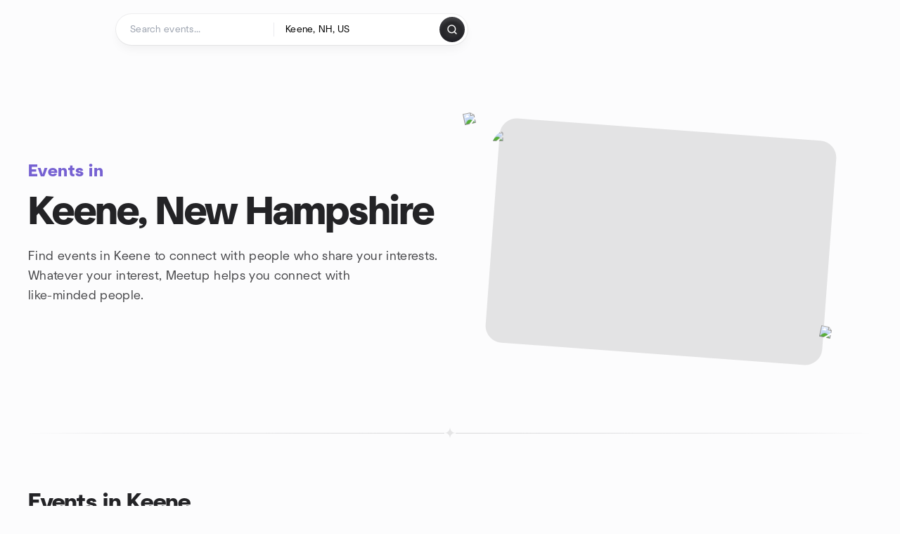

--- FILE ---
content_type: text/html; charset=utf-8
request_url: https://www.meetup.com/find/us--nh--keene/
body_size: 18292
content:
<!DOCTYPE html><html lang="en-US"><head><meta charSet="utf-8"/><style data-fullcalendar="true"></style><meta name="viewport" content="width=device-width, initial-scale=1"/><meta http-equiv="Content-Type" content="text/html; charset=UTF-8"/><meta name="service" content="web-next"/><meta name="X-Location" content="east"/><meta name="X-Build-Version" content="2b23bb154680f5d580b3fade37e7ae2d75293ccb"/><link rel="preload" as="script" href="https://apps.rokt.com/wsdk/integrations/launcher.js"/><link rel="icon" href="https://secure.meetupstatic.com/next/images/favicon.ico" type="image/x-icon" sizes="any"/><link rel="shortcut icon" href="https://secure.meetupstatic.com/next/images/favicon.ico"/><link rel="apple-touch-icon" sizes="120x120" href="https://secure.meetupstatic.com/next/images/general/m_redesign_120x120.png"/><link rel="apple-touch-icon" sizes="152x152" href="https://secure.meetupstatic.com/next/images/general/m_redesign_152x152.png"/><link rel="apple-touch-icon" sizes="167x167" href="https://secure.meetupstatic.com/next/images/general/m_redesign_167x167.png"/><link rel="shortcut icon" sizes="128x128" href="https://secure.meetupstatic.com/next/images/general/m_redesign_128x128.png"/><link rel="shortcut icon" sizes="196x196" href="https://secure.meetupstatic.com/next/images/general/m_redesign_196x196.png"/><link rel="preload" href="/_next/static/media/Graphik-Regular.7c14ed95.woff2" as="font" type="font/woff2" crossorigin="true"/><link rel="preload" href="/_next/static/media/Graphik-Bold.9ca67fd8.woff2" as="font" type="font/woff2" crossorigin="true"/><link rel="preload" href="/_next/static/media/Graphik-Semibold.0c4bd776.woff2" as="font" type="font/woff2" crossorigin="true"/><link rel="preload" href="/_next/static/media/Graphik-Medium.4251d5ac.woff2" as="font" type="font/woff2" crossorigin="true"/><link rel="preload" href="/_next/static/media/NeuSans-Regular.1ca3b39b.woff2" as="font" type="font/woff2" crossorigin="anonymous"/><link rel="preload" href="/_next/static/media/NeuSans-Medium.7b11edcf.woff2" as="font" type="font/woff2" crossorigin="anonymous"/><link rel="preload" href="/_next/static/media/NeuSans-Bold.5c45f750.woff2" as="font" type="font/woff2" crossorigin="anonymous"/><link rel="preload" href="/_next/static/media/NeuSans-Book.27256a60.woff2" as="font" type="font/woff2" crossorigin="anonymous"/><link rel="preload" href="/_next/static/media/Grandstander/Grandstander-SemiBold.ttf" as="font" type="font/truetype" crossorigin="anonymous"/><script type="text/javascript" src="//script.crazyegg.com/pages/scripts/0118/4627.js" async=""></script><link rel="preload" href="https://www.facebook.com/tr?id=792405807634160&amp;ev=PageView&amp;noscript=1" as="image" fetchpriority="high"/><script type="application/ld+json">{"@type":"Organization","@context":"https://schema.org","url":"https://www.meetup.com/find/us--nh--keene/","name":"Meetup","logo":"https://secure.meetupstatic.com/next/images/general/m_redesign_630x630.png","sameAs":["https://www.facebook.com/meetup/","https://twitter.com/Meetup/","https://www.youtube.com/meetup","https://www.instagram.com/meetup/"]}</script><title>Events in Keene, New Hampshire | Meetup</title><meta name="description" content="Find events in Keene, New Hampshire to connect with people who share your interests. Whatever your interest, Meetup helps you connect with like-minded people."/><meta property="fb:app_id" content="2403839689"/><meta property="og:site_name" content="Meetup"/><meta property="og:type" content="article"/><meta property="og:title" content="Events in Keene, New Hampshire | Meetup"/><meta property="og:description" content="Find events in Keene, New Hampshire to connect with people who share your interests. Whatever your interest, Meetup helps you connect with like-minded people."/><meta property="og:url" content="https://www.meetup.com/find/us--nh--keene/"/><meta property="og:image" content="https://secure.meetupstatic.com/next/images/shared/meetup-flyer.png"/><meta property="al:android:app_name" content="Meetup"/><meta property="al:android:package" content="com.meetup"/><meta property="al:ios:app_store_id" content="375990038"/><meta property="al:ios:app_name" content="Meetup"/><meta property="al:web:should_fallback" content="true"/><meta property="al:android:url" content="meetup://"/><meta property="al:ios:url" content="meetup://"/><meta property="al:web:url" content="https://www.meetup.com/"/><meta property="twitter:card" content="summary_large_image"/><meta property="twitter:site" content="@meetup"/><meta property="twitter:image" content="https://secure.meetupstatic.com/next/images/shared/meetup-flyer.png"/><meta property="twitter:description" content="Find events in Keene, New Hampshire to connect with people who share your interests. Whatever your interest, Meetup helps you connect with like-minded people."/><meta property="twitter:app:id:iphone" content="375990038"/><meta property="twitter:app:name:iphone" content="Meetup"/><meta property="twitter:app:id:ipad" content="375990038"/><meta property="twitter:app:name:ipad" content="Meetup"/><meta property="twitter:app:id:googleplay" content="com.meetup"/><meta property="twitter:app:name:googleplay" content="Meetup"/><meta name="robots" content="index, follow"/><script type="application/ld+json">{"@context":"https://schema.org","@type":"FAQPage","mainEntity":[{"@type":"Question","name":"What’s a good way to meet new people and socialize in Keene?","acceptedAnswer":{"@type":"Answer","text":"If you want to meet new people, socialize more, or even explore dating-friendly events in Keene, you'll find plenty of group activities or singles-friendly meetups <a href=\"https://www.meetup.com/find/us--nh--keene/#meet-new-people\">here</a>. These events are a great way to connect naturally and avoid feeling lonely while having fun."}},{"@type":"Question","name":"Are there any outdoor activities, hikes, or walking events around Keene?","acceptedAnswer":{"@type":"Answer","text":"Absolutely! From hiking groups to relaxed outdoor walks, you can check out all our open-air events <a href=\"https://www.meetup.com/find/us--nh--keene/#outdoor-activities\">here</a>"}},{"@type":"Question","name":"Are there any sports or fitness events I can join in Keene?","acceptedAnswer":{"@type":"Answer","text":"Yes! From running and yoga to football, volleyball, and fitness classes, you can discover a wide range of sports and active meetups in Keene <a href=\"https://www.meetup.com/find/us--nh--keene/#sports-fitness\">here</a>"}},{"@type":"Question","name":"Where can I find music or live music events happening in Keene?","acceptedAnswer":{"@type":"Answer","text":"You can discover concerts, open-mic nights, DJ sets, and other live music events in Keene right <a href=\"https://www.meetup.com/find/us--nh--keene/#live-music\">here</a>"}},{"@type":"Question","name":"Are there any events happening today in Keene?","acceptedAnswer":{"@type":"Answer","text":"Yes! To see everything taking place today—from workshops to social gatherings—just check the full list <a href=\"https://www.meetup.com/find/us--nh--keene/#events-today\">here</a>"}},{"@type":"Question","name":"What events are happening this weekend in Keene?","acceptedAnswer":{"@type":"Answer","text":"You can browse all upcoming weekend events in Keene—including outdoor meetups, social activities, and more—<a href=\"https://www.meetup.com/find/us--nh--keene/#events-this-weekend\">here</a>"}}]}</script><link rel="canonical" href="https://www.meetup.com/find/us--nh--keene/"/><link rel="preconnect" href="https://secure.meetupstatic.com"/><link rel="dns-prefetch" href="https://secure.meetupstatic.com"/><link rel="preconnect" href="https://secure-content.meetupstatic.com"/><link rel="dns-prefetch" href="https://secure-content.meetupstatic.com"/><link rel="preconnect" href="https://www.googletagmanager.com"/><link rel="dns-prefetch" href="https://www.googletagmanager.com"/><link rel="preload" as="image" imageSrcSet="https://secure.meetupstatic.com/next/static/media/placeholder.b90fcd9a.jpg?w=640 640w, https://secure.meetupstatic.com/next/static/media/placeholder.b90fcd9a.jpg?w=750 750w, https://secure.meetupstatic.com/next/static/media/placeholder.b90fcd9a.jpg?w=828 828w, https://secure.meetupstatic.com/next/static/media/placeholder.b90fcd9a.jpg?w=1080 1080w, https://secure.meetupstatic.com/next/static/media/placeholder.b90fcd9a.jpg?w=1200 1200w, https://secure.meetupstatic.com/next/static/media/placeholder.b90fcd9a.jpg?w=1920 1920w, https://secure.meetupstatic.com/next/static/media/placeholder.b90fcd9a.jpg?w=2048 2048w, https://secure.meetupstatic.com/next/static/media/placeholder.b90fcd9a.jpg?w=3840 3840w" imageSizes="(min-width: 768px) 412px, 100vw" fetchpriority="high"/><script type="application/ld+json">[{"@context":"https://schema.org","@type":"Event","name":"Keene WordPress Meetup","url":"https://www.meetup.com/keene-wordpress/events/312752624/","description":"WordPress helpdesk meetup for developers and users to troubleshoot issues; attendees leave with concrete fixes or tips for their current bugs.","startDate":"2026-01-21T22:30:00.000Z","endDate":"2026-01-22T00:00:00.000Z","eventStatus":"https://schema.org/EventScheduled","image":"/images/fallbacks/redesign/group-cover-1-square.webp","eventAttendanceMode":"https://schema.org/OfflineEventAttendanceMode","location":{"@type":"Place","name":"34 Court St","address":{"@type":"PostalAddress","addressLocality":"Keene","addressRegion":"NH","addressCountry":"us","streetAddress":"34 Court St, Keene, NH"}},"organizer":{"@type":"Organization","name":"Keene WordPress Meetup","url":"https://www.meetup.com/keene-wordpress/"},"performer":"Keene WordPress Meetup"},{"@context":"https://schema.org","@type":"Event","name":"Line Dancing @ Bender’s Bar & Grill","url":"https://www.meetup.com/granite-state-stomp-line-dancing/events/312704688/","description":"In-person line dancing night for all skill levels led by Cathy Garland; attendees learn new line dances.","startDate":"2026-01-23T23:30:00.000Z","endDate":"2026-01-24T03:00:00.000Z","eventStatus":"https://schema.org/EventScheduled","image":"/images/fallbacks/redesign/group-cover-5-square.webp","eventAttendanceMode":"https://schema.org/OfflineEventAttendanceMode","location":{"@type":"Place","name":"Bender’s Bar & Grill","address":{"@type":"PostalAddress","addressLocality":"Keene","addressRegion":"NH","addressCountry":"US","streetAddress":"166 Emerald St,, Keene, NH"}},"organizer":{"@type":"Organization","name":"“Granite State Stomp” Line Dancing","url":"https://www.meetup.com/granite-state-stomp-line-dancing/"},"performer":"“Granite State Stomp” Line Dancing"},{"@context":"https://schema.org","@type":"Event","name":"The Reason for Living : Experience HU, The Sound of Soul","url":"https://www.meetup.com/new-hampshire-eckankar-meetup/events/312881608/","description":"","startDate":"2026-02-10T23:30:00.000Z","endDate":"2026-02-11T00:30:00.000Z","eventStatus":"https://schema.org/EventScheduled","image":"/images/fallbacks/redesign/group-cover-3-square.webp","eventAttendanceMode":"https://schema.org/OfflineEventAttendanceMode","location":{"@type":"Place","address":{"@type":"PostalAddress","addressLocality":"","addressRegion":"","addressCountry":""}},"organizer":{"@type":"Organization","name":"New Hampshire Eckankar Spiritual Seekers Group","url":"https://www.meetup.com/new-hampshire-eckankar-meetup/"},"performer":"New Hampshire Eckankar Spiritual Seekers Group"},{"@context":"https://schema.org","@type":"Event","name":"ZOOM meeting - Liberal Christian Scriptures Fellowship Group - Keene, NH","url":"https://www.meetup.com/uu-christian-scriptures-discussion-group/events/312887186/","description":"","startDate":"2026-02-03T22:00:00.000Z","endDate":"2026-02-03T23:03:00.000Z","eventStatus":"https://schema.org/EventScheduled","image":"/images/fallbacks/redesign/group-cover-4-square.webp","eventAttendanceMode":"https://schema.org/OfflineEventAttendanceMode","location":{"@type":"Place","address":{"@type":"PostalAddress","addressLocality":"","addressRegion":"","addressCountry":""}},"organizer":{"@type":"Organization","name":"Christian Scriptures Discussion Group -Liberal/Free of Dogma","url":"https://www.meetup.com/uu-christian-scriptures-discussion-group/"},"performer":"Christian Scriptures Discussion Group -Liberal/Free of Dogma"}]</script><link rel="preload" href="https://secure.meetupstatic.com/photos/event/7/3/1/2/highres_525629458.jpeg" as="image" fetchpriority="high"/><link rel="preload" href="https://secure.meetupstatic.com/photos/event/c/1/f/b/highres_532249659.jpeg" as="image" fetchpriority="high"/><link rel="preload" href="https://secure.meetupstatic.com/photos/event/2/7/a/d/highres_490030157.jpeg" as="image" fetchpriority="high"/><script type="application/ld+json">[{"@context":"https://schema.org","@type":"Event","name":"Line Dancing @ Bender’s Bar & Grill","url":"https://www.meetup.com/granite-state-stomp-line-dancing/events/312704688/","description":"In-person line dancing night for all skill levels led by Cathy Garland; attendees learn new line dances.","startDate":"2026-01-23T23:30:00.000Z","endDate":"2026-01-24T03:00:00.000Z","eventStatus":"https://schema.org/EventScheduled","image":"/images/fallbacks/redesign/group-cover-5-square.webp","eventAttendanceMode":"https://schema.org/OfflineEventAttendanceMode","location":{"@type":"Place","name":"Bender’s Bar & Grill","address":{"@type":"PostalAddress","addressLocality":"Keene","addressRegion":"NH","addressCountry":"US","streetAddress":"166 Emerald St,, Keene, NH"}},"organizer":{"@type":"Organization","name":"“Granite State Stomp” Line Dancing","url":"https://www.meetup.com/granite-state-stomp-line-dancing/"},"performer":"“Granite State Stomp” Line Dancing"}]</script><link rel="preload" href="https://secure.meetupstatic.com/photos/event/7/8/2/5/highres_521850757.jpeg" as="image" fetchpriority="high"/><meta name="next-head-count" content="70"/><meta name="next_csrf" content="447a5b64-c01f-478a-8da3-6dabfdc8055e"/><link rel="preconnect" href="https://fonts.googleapis.com"/><link rel="preconnect" href="https://fonts.gstatic.com" crossorigin="anonymous"/><link rel="stylesheet" data-href="https://fonts.googleapis.com/css2?family=Gloria+Hallelujah&amp;display=swap"/><script src="https://accounts.google.com/gsi/client" async="" defer=""></script><link data-next-font="" rel="preconnect" href="/" crossorigin="anonymous"/><link rel="preload" href="/_next/static/css/3c5cfe467648b41a.css" as="style"/><link rel="stylesheet" href="/_next/static/css/3c5cfe467648b41a.css" data-n-g=""/><link rel="preload" href="/_next/static/css/463ddba2d21cb19c.css" as="style"/><link rel="stylesheet" href="/_next/static/css/463ddba2d21cb19c.css" data-n-p=""/><noscript data-n-css=""></noscript><script defer="" nomodule="" src="/_next/static/chunks/polyfills-c67a75d1b6f99dc8.js"></script><script src="/_next/static/chunks/webpack-89223b0de7e4d0fe.js" defer=""></script><script src="/_next/static/chunks/framework-431a1bc2254e8974.js" defer=""></script><script src="/_next/static/chunks/main-af3146485c9784d4.js" defer=""></script><script src="/_next/static/chunks/pages/_app-4fc075ebbcdc02f2.js" defer=""></script><script src="/_next/static/chunks/75326-6ff682543f5fe5ef.js" defer=""></script><script src="/_next/static/chunks/87720-62ffe5347ec9669b.js" defer=""></script><script src="/_next/static/chunks/55423-85970085daef8938.js" defer=""></script><script src="/_next/static/chunks/92249-cdd1f7225e77e680.js" defer=""></script><script src="/_next/static/chunks/9640-48e4729556451d97.js" defer=""></script><script src="/_next/static/chunks/52667-c3b96fa3d7a8d400.js" defer=""></script><script src="/_next/static/chunks/43949-9c10d5e70b42d7b1.js" defer=""></script><script src="/_next/static/chunks/18230-0bcd161050a2d3cb.js" defer=""></script><script src="/_next/static/chunks/22167-815bbe5b9bec0d4d.js" defer=""></script><script src="/_next/static/chunks/92270-0346364d97efbf56.js" defer=""></script><script src="/_next/static/chunks/38035-ebb029e5ec5dc8b3.js" defer=""></script><script src="/_next/static/chunks/26146-df7798217632531c.js" defer=""></script><script src="/_next/static/chunks/56332-ead8ae9234c04ad2.js" defer=""></script><script src="/_next/static/chunks/44962-f1675afd002b6d7a.js" defer=""></script><script src="/_next/static/chunks/51138-8176fbcde56186b3.js" defer=""></script><script src="/_next/static/chunks/44420-919d4cd916acc736.js" defer=""></script><script src="/_next/static/chunks/81875-6c68c0af41a9b426.js" defer=""></script><script src="/_next/static/chunks/17550-10ab759762053f87.js" defer=""></script><script src="/_next/static/chunks/98725-7a2d3e0d991b7ecd.js" defer=""></script><script src="/_next/static/chunks/93022-2d3099cf190d162e.js" defer=""></script><script src="/_next/static/chunks/13270-a05ebd8b011f622d.js" defer=""></script><script src="/_next/static/chunks/14469-af1676ed7ed1c973.js" defer=""></script><script src="/_next/static/chunks/47282-8b2d32906426c00a.js" defer=""></script><script src="/_next/static/chunks/1705-24413e8c274f5824.js" defer=""></script><script src="/_next/static/chunks/25354-96ce814b242cd55e.js" defer=""></script><script src="/_next/static/chunks/pages/find/%5Bcity%5D-32baaa6a8c93b7df.js" defer=""></script><script src="/_next/static/2b23bb154680f5d580b3fade37e7ae2d75293ccb/_buildManifest.js" defer=""></script><script src="/_next/static/2b23bb154680f5d580b3fade37e7ae2d75293ccb/_ssgManifest.js" defer=""></script><link rel="stylesheet" href="https://fonts.googleapis.com/css2?family=Gloria+Hallelujah&display=swap"/></head><body class="font-body antialiased"><script>0</script><div id="__next"><noscript><img alt="" fetchpriority="high" width="1" height="1" decoding="async" data-nimg="1" style="color:transparent;display:none" src="https://www.facebook.com/tr?id=792405807634160&amp;ev=PageView&amp;noscript=1"/></noscript><noscript id="google-tag-manager"><iframe title="gtm" src="https://www.googletagmanager.com/ns.html?id=GTM-T2LNGD" height="0" width="0" style="display:none;visibility:hidden"></iframe></noscript> <!-- --> <div role="status" aria-live="polite" class="sr-only"></div><section aria-label="Notifications alt+T" tabindex="-1" aria-live="polite" aria-relevant="additions text" aria-atomic="false"></section><div class=""><a class="text-viridian focus:p-2 bg-white c1r8us06" href="#main">Skip to content</a><div id="a11y-announcement"></div><div class="flex min-h-screen flex-col" id="page" data-event-category="view-city-page_us--nh--keene"><header id="app-header" class="top-0 z-50 mb-ds2-40 xs:mb-0" style="background-color:var(--background-color)" data-event-label="Header"><div class="peer relative z-50 flex items-center justify-between rounded-b-ds2-24 rounded-t-none px-ds2-40 pb-ds2-16 pt-ds2-20 has-[input:focus]:bg-ds2-surface-fill-primary-enabled"><div class="group flex w-full items-center gap-ds2-32 self-stretch"><div class="flex flex-1 items-center gap-ds2-48"><div class="relative shrink-0"><div class="peer transition-opacity duration-300 hover:opacity-0"><a class="hover:no-underline" href="https://www.meetup.com/"><div style="color:#FF4A79;width:125px;height:34px"></div></a></div><div class="pointer-events-none absolute inset-0 z-0 flex items-center justify-center opacity-0 transition-opacity duration-300 peer-hover:opacity-100"><button class="inline-flex items-center justify-center rounded-ds2-max max-w-full relative select-none data-[disabled=false]:active:scale-98 transition-all duration-150 before:absolute before:rounded-ds2-max before:z-0 before:opacity-0 data-[disabled=false]:hover:before:opacity-100 before:transition-opacity before:duration-150 data-[disabled=true]:cursor-not-allowed data-[disabled=true]:pointer-events-none hover:no-underline text-ds2-text_button-content-fill-secondary-enabled hover:text-ds2-text_button-content-fill-secondary-hover before:bg-ds2-text_button-base-fill-shared-hover data-[disabled=true]:text-ds2-text_button-content-fill-secondary-disabled gap-ds2-6 ds2-m16 before:-inset-x-ds2-12 before:-inset-y-ds2-6 pointer-events-none" type="button" data-disabled="false"><span class="relative z-10 flex min-w-0 max-w-full items-center justify-center" style="gap:inherit"><span class="relative z-10 flex min-w-0 max-w-full items-center justify-center truncate" style="gap:inherit"><svg xmlns="http://www.w3.org/2000/svg" width="16" height="16" viewBox="0 0 24 24" fill="none" stroke="currentColor" stroke-width="2.146625258399798" stroke-linecap="round" stroke-linejoin="round" class="lucide lucide-house flex-shrink-0" aria-hidden="true"><path d="M15 21v-8a1 1 0 0 0-1-1h-4a1 1 0 0 0-1 1v8"></path><path d="M3 10a2 2 0 0 1 .709-1.528l7-5.999a2 2 0 0 1 2.582 0l7 5.999A2 2 0 0 1 21 10v9a2 2 0 0 1-2 2H5a2 2 0 0 1-2-2z"></path></svg><span class="min-w-0 max-w-full truncate px-ds2-2">Homepage</span></span></span></button></div></div><form id="search-form" class="flex-1 outline-none w-full max-w-[500px] transition-all duration-150 has-[input:focus]:max-w-[600px]"><div class="flex gap-ds2-2 rounded-full bg-ds2-main_search_input-base-fill-primary-enabled p-ds2-4 shadow-ds2-shadow-main-search-input-base-primary-enabled has-[:focus]:bg-ds2-main_search_input-base-fill-primary-active has-[:focus]:shadow-none"><div class="group/locationInputContainer relative flex flex-1 rounded-full py-ds2-8 pl-ds2-16 hover:bg-ds2-main_search_input-base-fill-secondary-hover has-[:focus]:bg-ds2-main_search_input-base-fill-secondary-active has-[:focus]:shadow-ds2-shadow-main-search-input-base-secondary-active" data-event-category="Top Nav - Search"><input id="keyword-bar-in-search" name="keywords" placeholder="Search events..." aria-label="Search events..." autoComplete="on" class="placeholder:text-ds2-input-text-field-fill-enabled ds2-r14 w-0 flex-1 appearance-none truncate border-r border-ds2-surface-stroke-secondary-enabled bg-transparent outline-none placeholder:ds2-r14 hover:border-transparent focus:border-transparent" data-element-name="keyword-bar-in-search" data-event-label="Keyword search" value=""/><input id="hidden-location-search-submit" data-testid="hidden-location-search-submit" type="submit" class="sr-only absolute -left-[384px] sm:hidden" value="Submit"/><button class="items-center justify-center rounded-full transition-all select-none after:absolute after:-inset-ds2-6 after:rounded-full after:transition-all disabled:after:bg-transparent disabled:active:scale-100 active:scale-92 hover:after:bg-ds2-icon_button-base-fill-tertiary-hover absolute top-1/2 -translate-y-1/2 right-[10px] opacity-0 group-has-[input:focus]/locationInputContainer:opacity-100 hidden" type="button" data-disabled="false"><svg xmlns="http://www.w3.org/2000/svg" width="16" height="16" viewBox="0 0 24 24" fill="none" stroke="currentColor" stroke-width="1.6099689437998486" stroke-linecap="round" stroke-linejoin="round" class="lucide lucide-x text-ds2-icon_button-icon-fill-tertiary-enabled hover:text-ds2-icon_button-icon-fill-tertiary-hover" aria-hidden="true"><path d="M18 6 6 18"></path><path d="m6 6 12 12"></path></svg></button></div><div class="relative flex flex-1 rounded-full py-ds2-8 pl-ds2-16 hover:bg-ds2-main_search_input-base-fill-secondary-hover has-[:focus]:bg-ds2-main_search_input-base-fill-secondary-active has-[:focus]:shadow-ds2-shadow-main-search-input-base-secondary-active"><div class="group/eventsInputContainer relative flex w-full" data-testid="SearchTypeahead" role="combobox" aria-haspopup="listbox" aria-owns="location-typeahead-header-search-menu" aria-expanded="false"><input tabindex="0" placeholder="Neighborhood, city or zip" aria-label="Search for location by city or zip code" data-element-name="header-search" data-event-label="Location search" aria-expanded="false" aria-autocomplete="list" aria-controls="location-typeahead-header-search-menu" data-event-category="header" role="combobox" class="placeholder:text-ds2-input-text-field-fill-enabled ds2-r14 w-0 flex-1 appearance-none bg-transparent outline-none placeholder:ds2-r14 truncate" id="location-typeahead-header-search" aria-labelledby="location-typeahead-header-search-label" autoComplete="off" value="Keene, NH, US"/><button class="relative inline-flex items-center justify-center rounded-full transition-all select-none after:absolute after:-inset-ds2-6 after:rounded-full after:transition-all disabled:after:bg-transparent disabled:active:scale-100 active:scale-92 hover:after:bg-ds2-icon_button-base-fill-tertiary-hover ml-ds2-4 mr-ds2-10 opacity-0 group-has-[input:focus]/eventsInputContainer:opacity-100" type="button" data-disabled="false"><svg xmlns="http://www.w3.org/2000/svg" width="16" height="16" viewBox="0 0 24 24" fill="none" stroke="currentColor" stroke-width="1.6099689437998486" stroke-linecap="round" stroke-linejoin="round" class="lucide lucide-x text-ds2-icon_button-icon-fill-tertiary-enabled hover:text-ds2-icon_button-icon-fill-tertiary-hover" aria-hidden="true"><path d="M18 6 6 18"></path><path d="m6 6 12 12"></path></svg></button></div></div><div class="flex items-center self-stretch pl-[14px]"><button class="inline-flex items-center justify-center rounded-ds2-max max-w-full min-w-0 select-none data-[disabled=false]:active:scale-98 data-[disabled=true]:cursor-not-allowed data-[disabled=true]:pointer-events-none hover:no-underline relative text-ds2-button-content-fill-primary-enabled data-[disabled=false]:bg-ds2-button-base-fill-primary-enabled shadow-ds2-shadow-button-base-primary-enabled hover:shadow-ds2-shadow-button-base-primary-hover active:shadow-ds2-shadow-button-base-primary-pressed data-[disabled=true]:text-ds2-button-content-fill-primary-disabled data-[disabled=true]:bg-ds2-button-base-fill-primary-disabled data-[disabled=true]:shadow-ds2-shadow-button-base-primary-disabled transition-all duration-150 before:absolute before:inset-0 before:z-0 before:bg-ds2-button-base-fill-primary-hover before:shadow-ds2-shadow-button-base-primary-hover before:rounded-ds2-max before:opacity-0 before:transition-opacity before:duration-150 data-[disabled=false]:hover:before:opacity-100 after:absolute after:inset-0 after:z-0 after:bg-ds2-button-base-fill-primary-pressed after:shadow-ds2-shadow-button-base-primary-pressed after:rounded-ds2-max after:opacity-0 after:transition-opacity after:duration-150 data-[disabled=false]:active:after:opacity-100 gap-ds2-8 ds2-m14 p-ds2-10" id="location-search-submit" data-testid="location-search-submit" aria-label="Search events..." data-element-name="header-searchBarButton" data-event-label="Search submit" type="submit" data-disabled="false"><span class="relative z-10 flex min-w-0 max-w-full items-center justify-center overflow-hidden" style="gap:inherit"><span class="flex min-w-0 max-w-full items-center justify-center overflow-hidden" style="gap:inherit"><svg xmlns="http://www.w3.org/2000/svg" width="16" height="16" viewBox="0 0 24 24" fill="none" stroke="currentColor" stroke-width="2.146625258399798" stroke-linecap="round" stroke-linejoin="round" class="lucide lucide-search shrink-0" aria-hidden="true"><path d="m21 21-4.34-4.34"></path><circle cx="11" cy="11" r="8"></circle></svg></span></span></button></div></div></form></div></div></div><div class="pointer-events-none fixed inset-0 z-40 bg-ds2-overlay-fill-quaternary-enabled opacity-0 transition-opacity duration-200 peer-has-[input:focus]:pointer-events-auto peer-has-[input:focus]:opacity-100"></div></header><div class="flex flex-grow flex-col z-10 pb-ds2-56 lg:pb-ds2-120"><main id="main"><header><section class="py-ds2-16 md:py-ds2-64 pb-ds2-40 pt-ds2-16 md:pb-ds2-40 md:pt-ds2-16 lg:py-ds2-64"><div class="px-ds2-20"><div class="flex flex-col gap-ds2-44 ds2-container-lg md:flex-row md:items-center md:gap-ds2-44"><div class="w-full md:flex-1"><div class="mb-ds2-16"><div class="ds2-b18 mb-ds2-6 bg-ds2-text-fill-brand_primary-enabled bg-clip-text text-transparent lg:ds2-b24 lg:mb-ds2-12">Events in</div><h1 class="ds2-b28 text-ds2-text-fill-primary-enabled lg:ds2-b56">Keene, New Hampshire</h1></div><div class="relative"><p class="ds2-r16 text-ds2-text-fill-secondary-enabled lg:ds2-r18">Find events in Keene to connect with people who share your interests. Whatever your interest, Meetup helps you connect with <span class="relative inline-block">like-minded people.<span class="absolute -bottom-ds2-16 left-1/2 -translate-x-1/2"><div class="pointer-events-none inline-flex select-none text-ds2-visual-fill-purple" style="width:150px;height:10px"></div></span></span></p></div></div><div class="relative min-h-[280px] w-full md:h-[400px] md:flex-1"><div class="absolute inset-0 rotate-[4.2deg] rounded-ds2-24 bg-black opacity-10 md:inset-auto md:left-1/2 md:top-1/2 md:size-4/5 md:-translate-x-1/2 md:-translate-y-1/2"></div><div class="absolute inset-0 rotate-[-0.18deg] overflow-hidden rounded-ds2-24 md:left-1/2 md:top-1/2 md:size-4/5 md:-translate-x-1/2 md:-translate-y-1/2"><img alt="Events in Keene, New Hampshire" fetchpriority="high" decoding="async" data-nimg="fill" class="object-cover" style="position:absolute;height:100%;width:100%;left:0;top:0;right:0;bottom:0;color:transparent" sizes="(min-width: 768px) 412px, 100vw" srcSet="https://secure.meetupstatic.com/next/static/media/placeholder.b90fcd9a.jpg?w=640 640w, https://secure.meetupstatic.com/next/static/media/placeholder.b90fcd9a.jpg?w=750 750w, https://secure.meetupstatic.com/next/static/media/placeholder.b90fcd9a.jpg?w=828 828w, https://secure.meetupstatic.com/next/static/media/placeholder.b90fcd9a.jpg?w=1080 1080w, https://secure.meetupstatic.com/next/static/media/placeholder.b90fcd9a.jpg?w=1200 1200w, https://secure.meetupstatic.com/next/static/media/placeholder.b90fcd9a.jpg?w=1920 1920w, https://secure.meetupstatic.com/next/static/media/placeholder.b90fcd9a.jpg?w=2048 2048w, https://secure.meetupstatic.com/next/static/media/placeholder.b90fcd9a.jpg?w=3840 3840w" src="https://secure.meetupstatic.com/next/static/media/placeholder.b90fcd9a.jpg?w=3840"/></div><div class="absolute left-ds2-24 top-ds2-12 z-20 hidden -rotate-12 md:block"><img alt="people1 icon" loading="lazy" width="55" height="55" decoding="async" data-nimg="1" class="text-ds2-visual-fill-purple" style="color:transparent" srcSet="https://secure.meetupstatic.com/next/images/complex-icons/branded/people-1.webp?w=64 1x, https://secure.meetupstatic.com/next/images/complex-icons/branded/people-1.webp?w=128 2x" src="https://secure.meetupstatic.com/next/images/complex-icons/branded/people-1.webp?w=128"/></div><div class="absolute right-ds2-0 top-ds2-0 z-20 hidden rotate-12 md:block"><div class="pointer-events-none inline-flex select-none text-ds2-visual-fill-orange" style="width:65px;height:65px"></div></div><div class="absolute bottom-ds2-12 right-ds2-24 z-20 hidden rotate-12 md:block"><img alt="calendar icon" loading="lazy" width="55" height="55" decoding="async" data-nimg="1" class="text-ds2-visual-fill-magenta" style="color:transparent" srcSet="https://secure.meetupstatic.com/next/images/complex-icons/branded/calendar.webp?w=64 1x, https://secure.meetupstatic.com/next/images/complex-icons/branded/calendar.webp?w=128 2x" src="https://secure.meetupstatic.com/next/images/complex-icons/branded/calendar.webp?w=128"/></div></div></div></div></section></header><div><div class="px-ds2-20"><div class="ds2-container-lg"><div class="flex w-full items-center gap-ds2-8"><div class="h-px flex-1 bg-ds2-section-separator-base-stroke-left"></div><svg width="16" height="16" viewBox="0 0 16 16" fill="none" xmlns="http://www.w3.org/2000/svg" class="size-ds2-16 shrink-0 fill-ds2-section_separator-icon-fill-enabled"><path d="M8 0C8 0 8 8 0 8C8 8 8 16 8 16C8 16 8 8 16 8C8 8 8 0 8 0Z"></path></svg><div class="h-px flex-1 bg-ds2-section-separator-base-stroke-right"></div></div></div></div></div><article><div class="pb-ds2-32 pt-ds2-40 md:pb-ds2-40 md:pt-ds2-48 lg:pb-ds2-48 lg:pt-ds2-72 space-y-ds2-28 md:space-y-ds2-40 lg:space-y-ds2-48"><div class="px-ds2-20"><div class="ds2-container-lg"><div class="flex w-full flex-col gap-ds2-2 md:flex-row md:items-end md:justify-between md:gap-ds2-16 lg:flex-row lg:items-end lg:justify-between lg:gap-ds2-16"><div class="flex min-w-0 flex-col gap-ds2-2 md:gap-ds2-4"><h2 class="ds2-b24 text-ds2-text-fill-primary-enabled lg:ds2-b32">Events in Keene</h2><p class="ds2-r16 text-ds2-text-fill-secondary-enabled lg:ds2-r18">Browse the most popular activities in Keene</p></div><button class="inline-flex items-center justify-center rounded-ds2-max max-w-full relative select-none data-[disabled=false]:active:scale-98 transition-all duration-150 before:absolute before:rounded-ds2-max before:z-0 before:opacity-0 data-[disabled=false]:hover:before:opacity-100 before:transition-opacity before:duration-150 data-[disabled=true]:cursor-not-allowed data-[disabled=true]:pointer-events-none hover:no-underline text-ds2-text_button-content-fill-brand_primary-enabled hover:text-ds2-text_button-content-fill-brand_primary-hover before:bg-ds2-text_button-base-fill-shared-hover data-[disabled=true]:text-ds2-text_button-content-fill-brand_primary-disabled gap-ds2-6 ds2-m16 before:-inset-x-ds2-12 before:-inset-y-ds2-6 self-start md:flex-shrink-0 md:self-auto lg:flex-shrink-0 lg:self-auto" type="button" data-disabled="false"><span class="relative z-10 flex min-w-0 max-w-full items-center justify-center" style="gap:inherit"><span class="relative z-10 flex min-w-0 max-w-full items-center justify-center truncate" style="gap:inherit"><span class="min-w-0 max-w-full truncate px-ds2-2"><a data-event-label="city-page-us--nh--keene-see-all-click" style="text-decoration:none" href="/find/?location=us--nh--keene">See all</a></span></span></span></button></div></div></div><div class="lg:px-ds2-20"><div class="relative ds2-container-lg lg:static"><div class="pointer-events-none absolute inset-y-0 left-0 z-10 w-ds2-20 bg-gradient-to-r from-ds2-surface-fill-secondary-enabled to-transparent lg:hidden"></div><div class="pointer-events-none absolute inset-y-0 right-0 z-10 w-ds2-20 bg-gradient-to-l from-ds2-surface-fill-secondary-enabled to-transparent lg:hidden"></div><div class="flex -translate-y-ds2-4 gap-ds2-20 overflow-x-auto px-ds2-20 pt-ds2-4 no-scrollbar lg:grid lg:grid-cols-4 lg:gap-ds2-24 lg:px-0"><div class="w-[282px] max-w-[282px] flex-shrink-0 lg:w-auto lg:min-w-0 lg:max-w-none"><div data-recommendationid="" data-recommendationsource="" data-eventref="312752624" data-element-name="city-page-us--nh--keene-event-card-click" data-testid="city-page-us--nh--keene-event-card-click" class="relative flex w-full flex-col overflow-hidden transition-all duration-200 hover:-translate-y-ds2-4 active:scale-98"><a href="https://www.meetup.com/keene-wordpress/events/312752624/?eventOrigin=city_most_popular_event" class="group inline size-full cursor-pointer hover:no-underline" data-event-label="Event Card"><div class="relative flex aspect-[127/68] flex-shrink-0 items-center justify-center overflow-hidden rounded-ds2-24 transition-all duration-200 group-hover:scale-98 bg-ds2-surface-fill-tertiary-enabled"><div aria-hidden="true" role="presentation" class="Shimmer_shimmer__hHuAx absolute inset-0"></div><div class="absolute left-ds2-12 top-ds2-12 z-10 flex flex-col items-start gap-ds2-4"></div><div><img alt="Keene WordPress Meetup" fetchpriority="high" width="400" height="180" decoding="async" data-nimg="1" class="size-full object-cover object-center" style="color:transparent" src="https://secure.meetupstatic.com/photos/event/7/3/1/2/highres_525629458.jpeg"/></div><div class="absolute right-ds2-8 top-ds2-8 z-10 flex items-center gap-ds2-10"><div class="opacity-100 transition-opacity duration-200 md:opacity-0 md:group-hover:opacity-100"><button class="relative inline-flex items-center justify-center rounded-full transition-all select-none after:absolute after:-inset-ds2-6 after:rounded-full after:transition-all disabled:after:bg-transparent disabled:active:scale-100 active:scale-92 bg-ds2-icon_button-base-fill-filled_inverted-enabled hover:bg-ds2-icon_button-base-fill-filled_inverted-hover p-ds2-6 after:hidden backdrop-blur-sm" data-element-name="event_card-share-click" data-event-label="Share Event" data-testid="share-btn-redesign" type="button" data-disabled="false"><svg xmlns="http://www.w3.org/2000/svg" width="20" height="20" viewBox="0 0 24 24" fill="none" stroke="currentColor" stroke-width="1.8" stroke-linecap="round" stroke-linejoin="round" class="lucide lucide-share text-ds2-icon_button-icon-fill-filled_inverted-enabled hover:text-ds2-icon_button-icon-fill-filled_inverted-hover" aria-hidden="true"><path d="M12 2v13"></path><path d="m16 6-4-4-4 4"></path><path d="M4 12v8a2 2 0 0 0 2 2h12a2 2 0 0 0 2-2v-8"></path></svg></button></div></div></div><div class="flex flex-col pt-ds2-16"><h3 class="ds2-m18 line-clamp-2 max-w-full text-ds2-text-fill-primary-enabled" title="Keene WordPress Meetup">Keene WordPress Meetup</h3><div class="ds2-r14 mt-ds2-4 flex items-center text-ds2-text-fill-tertiary-enabled"><div class="ds2-r14 min-w-0 truncate text-ds2-text-fill-tertiary-enabled"><div class="ds2-r16 flex flex-col leading-5 tracking-tight ds2-r14 min-w-0 truncate text-ds2-text-fill-tertiary-enabled"><time class="ds2-r14 min-w-0 truncate text-ds2-text-fill-tertiary-enabled" dateTime="2026-01-21T22:30:00-05:00[US/Eastern]" title="Wed Jan 21 2026 22:30:00 GMT+0000 (Coordinated Universal Time)">Wed, Jan 21 · 5:30 PM EST</time></div></div></div><div class="ds2-r14 mt-ds2-2 flex items-center text-ds2-text-fill-tertiary-enabled"><div class="flex-shrink min-w-0 truncate">by Keene WordPress Meetup</div></div></div></a></div></div><div class="w-[282px] max-w-[282px] flex-shrink-0 lg:w-auto lg:min-w-0 lg:max-w-none"><div data-recommendationid="" data-recommendationsource="" data-eventref="312704688" data-element-name="city-page-us--nh--keene-event-card-click" data-testid="city-page-us--nh--keene-event-card-click" class="relative flex w-full flex-col overflow-hidden transition-all duration-200 hover:-translate-y-ds2-4 active:scale-98"><a href="https://www.meetup.com/granite-state-stomp-line-dancing/events/312704688/?eventOrigin=city_most_popular_event" class="group inline size-full cursor-pointer hover:no-underline" data-event-label="Event Card"><div class="relative flex aspect-[127/68] flex-shrink-0 items-center justify-center overflow-hidden rounded-ds2-24 transition-all duration-200 group-hover:scale-98 bg-ds2-surface-fill-tertiary-enabled"><div aria-hidden="true" role="presentation" class="Shimmer_shimmer__hHuAx absolute inset-0"></div><div class="absolute left-ds2-12 top-ds2-12 z-10 flex flex-col items-start gap-ds2-4"></div><div><img alt="Line Dancing @ Bender’s Bar &amp; Grill" fetchpriority="high" width="400" height="180" decoding="async" data-nimg="1" class="size-full object-cover object-center" style="color:transparent" src="https://secure.meetupstatic.com/photos/event/7/8/2/5/highres_521850757.jpeg"/></div><div class="absolute right-ds2-8 top-ds2-8 z-10 flex items-center gap-ds2-10"><div class="opacity-100 transition-opacity duration-200 md:opacity-0 md:group-hover:opacity-100"><button class="relative inline-flex items-center justify-center rounded-full transition-all select-none after:absolute after:-inset-ds2-6 after:rounded-full after:transition-all disabled:after:bg-transparent disabled:active:scale-100 active:scale-92 bg-ds2-icon_button-base-fill-filled_inverted-enabled hover:bg-ds2-icon_button-base-fill-filled_inverted-hover p-ds2-6 after:hidden backdrop-blur-sm" data-element-name="event_card-share-click" data-event-label="Share Event" data-testid="share-btn-redesign" type="button" data-disabled="false"><svg xmlns="http://www.w3.org/2000/svg" width="20" height="20" viewBox="0 0 24 24" fill="none" stroke="currentColor" stroke-width="1.8" stroke-linecap="round" stroke-linejoin="round" class="lucide lucide-share text-ds2-icon_button-icon-fill-filled_inverted-enabled hover:text-ds2-icon_button-icon-fill-filled_inverted-hover" aria-hidden="true"><path d="M12 2v13"></path><path d="m16 6-4-4-4 4"></path><path d="M4 12v8a2 2 0 0 0 2 2h12a2 2 0 0 0 2-2v-8"></path></svg></button></div></div></div><div class="flex flex-col pt-ds2-16"><h3 class="ds2-m18 line-clamp-2 max-w-full text-ds2-text-fill-primary-enabled" title="Line Dancing @ Bender’s Bar &amp; Grill">Line Dancing @ Bender’s Bar &amp; Grill</h3><div class="ds2-r14 mt-ds2-4 flex items-center text-ds2-text-fill-tertiary-enabled"><div class="ds2-r14 min-w-0 truncate text-ds2-text-fill-tertiary-enabled"><div class="ds2-r16 flex flex-col leading-5 tracking-tight ds2-r14 min-w-0 truncate text-ds2-text-fill-tertiary-enabled"><time class="ds2-r14 min-w-0 truncate text-ds2-text-fill-tertiary-enabled" dateTime="2026-01-23T23:30:00-05:00[US/Eastern]" title="Fri Jan 23 2026 23:30:00 GMT+0000 (Coordinated Universal Time)">Fri, Jan 23 · 6:30 PM EST</time></div></div></div><div class="ds2-r14 mt-ds2-2 flex items-center text-ds2-text-fill-tertiary-enabled"><div class="flex-shrink min-w-0 truncate">by “Granite State Stomp” Line Dancing</div></div></div></a></div></div><div class="w-[282px] max-w-[282px] flex-shrink-0 lg:w-auto lg:min-w-0 lg:max-w-none"><div data-recommendationid="" data-recommendationsource="" data-eventref="312881608" data-element-name="city-page-us--nh--keene-event-card-click" data-testid="city-page-us--nh--keene-event-card-click" class="relative flex w-full flex-col overflow-hidden transition-all duration-200 hover:-translate-y-ds2-4 active:scale-98"><a href="https://www.meetup.com/new-hampshire-eckankar-meetup/events/312881608/?eventOrigin=city_most_popular_event" class="group inline size-full cursor-pointer hover:no-underline" data-event-label="Event Card"><div class="relative flex aspect-[127/68] flex-shrink-0 items-center justify-center overflow-hidden rounded-ds2-24 transition-all duration-200 group-hover:scale-98 bg-ds2-surface-fill-tertiary-enabled"><div aria-hidden="true" role="presentation" class="Shimmer_shimmer__hHuAx absolute inset-0"></div><div class="absolute left-ds2-12 top-ds2-12 z-10 flex flex-col items-start gap-ds2-4"></div><div><img alt="The Reason for Living : Experience HU, The Sound of Soul" fetchpriority="high" width="400" height="180" decoding="async" data-nimg="1" class="size-full object-cover object-center" style="color:transparent" src="https://secure.meetupstatic.com/photos/event/c/1/f/b/highres_532249659.jpeg"/></div><div class="absolute right-ds2-8 top-ds2-8 z-10 flex items-center gap-ds2-10"><div class="opacity-100 transition-opacity duration-200 md:opacity-0 md:group-hover:opacity-100"><button class="relative inline-flex items-center justify-center rounded-full transition-all select-none after:absolute after:-inset-ds2-6 after:rounded-full after:transition-all disabled:after:bg-transparent disabled:active:scale-100 active:scale-92 bg-ds2-icon_button-base-fill-filled_inverted-enabled hover:bg-ds2-icon_button-base-fill-filled_inverted-hover p-ds2-6 after:hidden backdrop-blur-sm" data-element-name="event_card-share-click" data-event-label="Share Event" data-testid="share-btn-redesign" type="button" data-disabled="false"><svg xmlns="http://www.w3.org/2000/svg" width="20" height="20" viewBox="0 0 24 24" fill="none" stroke="currentColor" stroke-width="1.8" stroke-linecap="round" stroke-linejoin="round" class="lucide lucide-share text-ds2-icon_button-icon-fill-filled_inverted-enabled hover:text-ds2-icon_button-icon-fill-filled_inverted-hover" aria-hidden="true"><path d="M12 2v13"></path><path d="m16 6-4-4-4 4"></path><path d="M4 12v8a2 2 0 0 0 2 2h12a2 2 0 0 0 2-2v-8"></path></svg></button></div></div></div><div class="flex flex-col pt-ds2-16"><h3 class="ds2-m18 line-clamp-2 max-w-full text-ds2-text-fill-primary-enabled" title="The Reason for Living : Experience HU, The Sound of Soul">The Reason for Living : Experience HU, The Sound of Soul</h3><div class="ds2-r14 mt-ds2-4 flex items-center text-ds2-text-fill-tertiary-enabled"><div class="ds2-r14 min-w-0 truncate text-ds2-text-fill-tertiary-enabled"><div class="ds2-r16 flex flex-col leading-5 tracking-tight ds2-r14 min-w-0 truncate text-ds2-text-fill-tertiary-enabled"><time class="ds2-r14 min-w-0 truncate text-ds2-text-fill-tertiary-enabled" dateTime="2026-02-10T23:30:00-05:00[US/Eastern]" title="Tue Feb 10 2026 23:30:00 GMT+0000 (Coordinated Universal Time)">Tue, Feb 10 · 6:30 PM EST</time></div></div></div><div class="ds2-r14 mt-ds2-2 flex items-center text-ds2-text-fill-tertiary-enabled"><div class="flex-shrink min-w-0 truncate">by New Hampshire Eckankar Spiritual Seekers Group</div></div></div></a></div></div><div class="w-[282px] max-w-[282px] flex-shrink-0 lg:w-auto lg:min-w-0 lg:max-w-none"><div data-recommendationid="" data-recommendationsource="" data-eventref="312887186" data-element-name="city-page-us--nh--keene-event-card-click" data-testid="city-page-us--nh--keene-event-card-click" class="relative flex w-full flex-col overflow-hidden transition-all duration-200 hover:-translate-y-ds2-4 active:scale-98"><a href="https://www.meetup.com/uu-christian-scriptures-discussion-group/events/312887186/?eventOrigin=city_most_popular_event" class="group inline size-full cursor-pointer hover:no-underline" data-event-label="Event Card"><div class="relative flex aspect-[127/68] flex-shrink-0 items-center justify-center overflow-hidden rounded-ds2-24 transition-all duration-200 group-hover:scale-98 bg-ds2-surface-fill-tertiary-enabled"><div aria-hidden="true" role="presentation" class="Shimmer_shimmer__hHuAx absolute inset-0"></div><div class="absolute left-ds2-12 top-ds2-12 z-10 flex flex-col items-start gap-ds2-4"></div><div><img alt="ZOOM meeting - Liberal Christian Scriptures Fellowship Group - Keene, NH" fetchpriority="high" width="400" height="180" decoding="async" data-nimg="1" class="size-full object-cover object-center" style="color:transparent" src="https://secure.meetupstatic.com/photos/event/2/7/a/d/highres_490030157.jpeg"/></div><div class="absolute right-ds2-8 top-ds2-8 z-10 flex items-center gap-ds2-10"><div class="opacity-100 transition-opacity duration-200 md:opacity-0 md:group-hover:opacity-100"><button class="relative inline-flex items-center justify-center rounded-full transition-all select-none after:absolute after:-inset-ds2-6 after:rounded-full after:transition-all disabled:after:bg-transparent disabled:active:scale-100 active:scale-92 bg-ds2-icon_button-base-fill-filled_inverted-enabled hover:bg-ds2-icon_button-base-fill-filled_inverted-hover p-ds2-6 after:hidden backdrop-blur-sm" data-element-name="event_card-share-click" data-event-label="Share Event" data-testid="share-btn-redesign" type="button" data-disabled="false"><svg xmlns="http://www.w3.org/2000/svg" width="20" height="20" viewBox="0 0 24 24" fill="none" stroke="currentColor" stroke-width="1.8" stroke-linecap="round" stroke-linejoin="round" class="lucide lucide-share text-ds2-icon_button-icon-fill-filled_inverted-enabled hover:text-ds2-icon_button-icon-fill-filled_inverted-hover" aria-hidden="true"><path d="M12 2v13"></path><path d="m16 6-4-4-4 4"></path><path d="M4 12v8a2 2 0 0 0 2 2h12a2 2 0 0 0 2-2v-8"></path></svg></button></div></div></div><div class="flex flex-col pt-ds2-16"><h3 class="ds2-m18 line-clamp-2 max-w-full text-ds2-text-fill-primary-enabled" title="ZOOM meeting - Liberal Christian Scriptures Fellowship Group - Keene, NH">ZOOM meeting - Liberal Christian Scriptures Fellowship Group - Keene, NH</h3><div class="ds2-r14 mt-ds2-4 flex items-center text-ds2-text-fill-tertiary-enabled"><div class="ds2-r14 min-w-0 truncate text-ds2-text-fill-tertiary-enabled"><div class="ds2-r16 flex flex-col leading-5 tracking-tight ds2-r14 min-w-0 truncate text-ds2-text-fill-tertiary-enabled"><time class="ds2-r14 min-w-0 truncate text-ds2-text-fill-tertiary-enabled" dateTime="2026-02-03T22:00:00-05:00[US/Eastern]" title="Tue Feb 03 2026 22:00:00 GMT+0000 (Coordinated Universal Time)">Tue, Feb 3 · 5:00 PM EST</time></div></div></div><div class="ds2-r14 mt-ds2-2 flex items-center text-ds2-text-fill-tertiary-enabled"><div class="flex-shrink min-w-0 truncate">by Christian Scriptures Discussion Group -Liberal/Free of Dogma</div></div></div></a></div></div></div></div></div></div></article><article><section class="px-ds2-20 pb-0 pt-ds2-32 md:pb-0 md:pt-ds2-40 lg:py-ds2-48"><div class="w-full ds2-container-lg"><div class="mb-0 lg:mb-ds2-48"><h2 class="ds2-b24 text-ds2-text-fill-primary-enabled lg:ds2-b32">What brings you to Meetup today?</h2></div></div><div class="relative lg:static lg:mx-auto lg:ds2-container-lg"><div class="pointer-events-none absolute inset-y-0 left-0 z-10 w-ds2-20 bg-gradient-to-r from-ds2-surface-fill-secondary-enabled to-transparent lg:hidden"></div><div class="pointer-events-none absolute inset-y-0 right-0 z-10 w-ds2-20 bg-gradient-to-l from-ds2-surface-fill-secondary-enabled to-transparent lg:hidden"></div><div class="flex gap-ds2-20 overflow-x-auto px-ds2-20 py-ds2-40 no-scrollbar lg:flex-row lg:items-start lg:gap-ds2-24 lg:overflow-x-visible lg:p-0"><div class="relative min-w-[240px] flex-1 lg:min-w-0"><a class="group relative flex h-80 w-full min-w-0 items-end overflow-hidden rounded-ds2-32 transition-transform hover:scale-[1.02] hover:no-underline " style="transition-duration:200ms" href="/find/us--nh--keene/meet-new-friends/"><div class="absolute inset-0"><img alt="" loading="lazy" decoding="async" data-nimg="fill" class="object-cover transition-opacity group-hover:opacity-90" style="position:absolute;height:100%;width:100%;left:0;top:0;right:0;bottom:0;color:transparent" sizes="(max-width: 768px) 100vw, (max-width: 1200px) 50vw, 25vw" srcSet="https://secure.meetupstatic.com/next/static/media/meet-new-friends.bce880b2.webp?w=256 256w, https://secure.meetupstatic.com/next/static/media/meet-new-friends.bce880b2.webp?w=384 384w, https://secure.meetupstatic.com/next/static/media/meet-new-friends.bce880b2.webp?w=640 640w, https://secure.meetupstatic.com/next/static/media/meet-new-friends.bce880b2.webp?w=750 750w, https://secure.meetupstatic.com/next/static/media/meet-new-friends.bce880b2.webp?w=828 828w, https://secure.meetupstatic.com/next/static/media/meet-new-friends.bce880b2.webp?w=1080 1080w, https://secure.meetupstatic.com/next/static/media/meet-new-friends.bce880b2.webp?w=1200 1200w, https://secure.meetupstatic.com/next/static/media/meet-new-friends.bce880b2.webp?w=1920 1920w, https://secure.meetupstatic.com/next/static/media/meet-new-friends.bce880b2.webp?w=2048 2048w, https://secure.meetupstatic.com/next/static/media/meet-new-friends.bce880b2.webp?w=3840 3840w" src="https://secure.meetupstatic.com/next/static/media/meet-new-friends.bce880b2.webp?w=3840"/></div><div class="relative z-10 w-full p-ds2-8"><div class="flex items-center justify-center gap-ds2-4 rounded-ds2-24 bg-ds2-surface-fill-primary-enabled px-ds2-16 py-ds2-20 text-center"><span class="ds2-m16 flex-shrink-0 text-ds2-text-fill-primary-enabled lg:ds2-m20">Meet new friends</span><svg xmlns="http://www.w3.org/2000/svg" width="20" height="20" viewBox="0 0 24 24" fill="none" stroke="currentColor" stroke-width="1.8" stroke-linecap="round" stroke-linejoin="round" class="lucide lucide-chevron-right flex-shrink-0 text-ds2-icon-fill-tertiary-enabled" aria-hidden="true"><path d="m9 18 6-6-6-6"></path></svg></div></div></a></div><div class="relative min-w-[240px] flex-1 lg:min-w-0"><div class="absolute -left-ds2-8 -top-ds2-12 z-20"><div class="pointer-events-none inline-flex select-none text-ds2-visual-fill-orange" style="width:40px;height:40px"></div></div><a class="group relative flex h-80 w-full min-w-0 items-end overflow-hidden rounded-ds2-32 transition-transform hover:scale-[1.02] hover:no-underline mt-ds2-20" style="transition-duration:200ms" href="/find/us--nh--keene/networking/"><div class="absolute inset-0"><img alt="" loading="lazy" decoding="async" data-nimg="fill" class="object-cover transition-opacity group-hover:opacity-90" style="position:absolute;height:100%;width:100%;left:0;top:0;right:0;bottom:0;color:transparent" sizes="(max-width: 768px) 100vw, (max-width: 1200px) 50vw, 25vw" srcSet="https://secure.meetupstatic.com/next/static/media/networking.6a223405.webp?w=256 256w, https://secure.meetupstatic.com/next/static/media/networking.6a223405.webp?w=384 384w, https://secure.meetupstatic.com/next/static/media/networking.6a223405.webp?w=640 640w, https://secure.meetupstatic.com/next/static/media/networking.6a223405.webp?w=750 750w, https://secure.meetupstatic.com/next/static/media/networking.6a223405.webp?w=828 828w, https://secure.meetupstatic.com/next/static/media/networking.6a223405.webp?w=1080 1080w, https://secure.meetupstatic.com/next/static/media/networking.6a223405.webp?w=1200 1200w, https://secure.meetupstatic.com/next/static/media/networking.6a223405.webp?w=1920 1920w, https://secure.meetupstatic.com/next/static/media/networking.6a223405.webp?w=2048 2048w, https://secure.meetupstatic.com/next/static/media/networking.6a223405.webp?w=3840 3840w" src="https://secure.meetupstatic.com/next/static/media/networking.6a223405.webp?w=3840"/></div><div class="relative z-10 w-full p-ds2-8"><div class="flex items-center justify-center gap-ds2-4 rounded-ds2-24 bg-ds2-surface-fill-primary-enabled px-ds2-16 py-ds2-20 text-center"><span class="ds2-m16 flex-shrink-0 text-ds2-text-fill-primary-enabled lg:ds2-m20">Networking</span><svg xmlns="http://www.w3.org/2000/svg" width="20" height="20" viewBox="0 0 24 24" fill="none" stroke="currentColor" stroke-width="1.8" stroke-linecap="round" stroke-linejoin="round" class="lucide lucide-chevron-right flex-shrink-0 text-ds2-icon-fill-tertiary-enabled" aria-hidden="true"><path d="m9 18 6-6-6-6"></path></svg></div></div></a></div><div class="relative min-w-[240px] flex-1 lg:min-w-0"><div class="absolute -bottom-ds2-40 -left-ds2-8 z-20"><div class="pointer-events-none inline-flex select-none text-ds2-visual-fill-purple" style="width:40px;height:40px"></div></div><a class="group relative flex h-80 w-full min-w-0 items-end overflow-hidden rounded-ds2-32 transition-transform hover:scale-[1.02] hover:no-underline " style="transition-duration:200ms" href="/find/us--nh--keene/sports-and-hobbies/"><div class="absolute inset-0"><img alt="" loading="lazy" decoding="async" data-nimg="fill" class="object-cover transition-opacity group-hover:opacity-90" style="position:absolute;height:100%;width:100%;left:0;top:0;right:0;bottom:0;color:transparent" sizes="(max-width: 768px) 100vw, (max-width: 1200px) 50vw, 25vw" srcSet="https://secure.meetupstatic.com/next/static/media/sports-and-hobbies.98282113.webp?w=256 256w, https://secure.meetupstatic.com/next/static/media/sports-and-hobbies.98282113.webp?w=384 384w, https://secure.meetupstatic.com/next/static/media/sports-and-hobbies.98282113.webp?w=640 640w, https://secure.meetupstatic.com/next/static/media/sports-and-hobbies.98282113.webp?w=750 750w, https://secure.meetupstatic.com/next/static/media/sports-and-hobbies.98282113.webp?w=828 828w, https://secure.meetupstatic.com/next/static/media/sports-and-hobbies.98282113.webp?w=1080 1080w, https://secure.meetupstatic.com/next/static/media/sports-and-hobbies.98282113.webp?w=1200 1200w, https://secure.meetupstatic.com/next/static/media/sports-and-hobbies.98282113.webp?w=1920 1920w, https://secure.meetupstatic.com/next/static/media/sports-and-hobbies.98282113.webp?w=2048 2048w, https://secure.meetupstatic.com/next/static/media/sports-and-hobbies.98282113.webp?w=3840 3840w" src="https://secure.meetupstatic.com/next/static/media/sports-and-hobbies.98282113.webp?w=3840"/></div><div class="relative z-10 w-full p-ds2-8"><div class="flex items-center justify-center gap-ds2-4 rounded-ds2-24 bg-ds2-surface-fill-primary-enabled px-ds2-16 py-ds2-20 text-center"><span class="ds2-m16 flex-shrink-0 text-ds2-text-fill-primary-enabled lg:ds2-m20">Sports &amp; Hobbies</span><svg xmlns="http://www.w3.org/2000/svg" width="20" height="20" viewBox="0 0 24 24" fill="none" stroke="currentColor" stroke-width="1.8" stroke-linecap="round" stroke-linejoin="round" class="lucide lucide-chevron-right flex-shrink-0 text-ds2-icon-fill-tertiary-enabled" aria-hidden="true"><path d="m9 18 6-6-6-6"></path></svg></div></div></a></div><div class="relative min-w-[240px] flex-1 lg:min-w-0"><div class="absolute -left-ds2-8 -top-ds2-12 z-20"><div class="pointer-events-none inline-flex select-none text-ds2-visual-fill-light_green" style="width:40px;height:40px"></div></div><div class="absolute -right-ds2-24 -top-ds2-16 z-20 -rotate-12"><div class="pointer-events-none inline-flex select-none text-ds2-visual-fill-purple" style="width:54px;height:54px"></div></div><a class="group relative flex h-80 w-full min-w-0 items-end overflow-hidden rounded-ds2-32 transition-transform hover:scale-[1.02] hover:no-underline mt-ds2-20" style="transition-duration:200ms" href="/find/us--nh--keene/outdoor-activities/"><div class="absolute inset-0"><img alt="" loading="lazy" decoding="async" data-nimg="fill" class="object-cover transition-opacity group-hover:opacity-90" style="position:absolute;height:100%;width:100%;left:0;top:0;right:0;bottom:0;color:transparent" sizes="(max-width: 768px) 100vw, (max-width: 1200px) 50vw, 25vw" srcSet="https://secure.meetupstatic.com/next/static/media/outdoor-activities.b7b752c7.webp?w=256 256w, https://secure.meetupstatic.com/next/static/media/outdoor-activities.b7b752c7.webp?w=384 384w, https://secure.meetupstatic.com/next/static/media/outdoor-activities.b7b752c7.webp?w=640 640w, https://secure.meetupstatic.com/next/static/media/outdoor-activities.b7b752c7.webp?w=750 750w, https://secure.meetupstatic.com/next/static/media/outdoor-activities.b7b752c7.webp?w=828 828w, https://secure.meetupstatic.com/next/static/media/outdoor-activities.b7b752c7.webp?w=1080 1080w, https://secure.meetupstatic.com/next/static/media/outdoor-activities.b7b752c7.webp?w=1200 1200w, https://secure.meetupstatic.com/next/static/media/outdoor-activities.b7b752c7.webp?w=1920 1920w, https://secure.meetupstatic.com/next/static/media/outdoor-activities.b7b752c7.webp?w=2048 2048w, https://secure.meetupstatic.com/next/static/media/outdoor-activities.b7b752c7.webp?w=3840 3840w" src="https://secure.meetupstatic.com/next/static/media/outdoor-activities.b7b752c7.webp?w=3840"/></div><div class="relative z-10 w-full p-ds2-8"><div class="flex items-center justify-center gap-ds2-4 rounded-ds2-24 bg-ds2-surface-fill-primary-enabled px-ds2-16 py-ds2-20 text-center"><span class="ds2-m16 flex-shrink-0 text-ds2-text-fill-primary-enabled lg:ds2-m20">Outdoor activities</span><svg xmlns="http://www.w3.org/2000/svg" width="20" height="20" viewBox="0 0 24 24" fill="none" stroke="currentColor" stroke-width="1.8" stroke-linecap="round" stroke-linejoin="round" class="lucide lucide-chevron-right flex-shrink-0 text-ds2-icon-fill-tertiary-enabled" aria-hidden="true"><path d="m9 18 6-6-6-6"></path></svg></div></div></a></div></div></div></section></article><article id="events-today"></article><article id="events-this-weekend"><div class="py-ds2-32 md:py-ds2-40 lg:py-ds2-48 space-y-ds2-28 md:space-y-ds2-40 lg:space-y-ds2-48"><div class="px-ds2-20"><div class="ds2-container-lg"><div class="flex w-full flex-col gap-ds2-2 md:flex-row md:items-end md:justify-between md:gap-ds2-16 lg:flex-row lg:items-end lg:justify-between lg:gap-ds2-16"><div class="flex min-w-0 flex-col gap-ds2-2 md:gap-ds2-4"><h2 class="ds2-b24 text-ds2-text-fill-primary-enabled lg:ds2-b32">Events in Keene this weekend</h2><p class="ds2-r16 text-ds2-text-fill-secondary-enabled lg:ds2-r18">Browse the most interesting activities of the weekend in Keene</p></div><button class="inline-flex items-center justify-center rounded-ds2-max max-w-full relative select-none data-[disabled=false]:active:scale-98 transition-all duration-150 before:absolute before:rounded-ds2-max before:z-0 before:opacity-0 data-[disabled=false]:hover:before:opacity-100 before:transition-opacity before:duration-150 data-[disabled=true]:cursor-not-allowed data-[disabled=true]:pointer-events-none hover:no-underline text-ds2-text_button-content-fill-brand_primary-enabled hover:text-ds2-text_button-content-fill-brand_primary-hover before:bg-ds2-text_button-base-fill-shared-hover data-[disabled=true]:text-ds2-text_button-content-fill-brand_primary-disabled gap-ds2-6 ds2-m16 before:-inset-x-ds2-12 before:-inset-y-ds2-6 self-start md:flex-shrink-0 md:self-auto lg:flex-shrink-0 lg:self-auto" type="button" data-disabled="false"><span class="relative z-10 flex min-w-0 max-w-full items-center justify-center" style="gap:inherit"><span class="relative z-10 flex min-w-0 max-w-full items-center justify-center truncate" style="gap:inherit"><span class="min-w-0 max-w-full truncate px-ds2-2"><a data-event-label="city-page-us--nh--keene-see-all-click" style="text-decoration:none" href="/find/?location=us--nh--keene&amp;dateRange=this-weekend">See all</a></span></span></span></button></div></div></div><div class="lg:px-ds2-20"><div class="relative ds2-container-lg lg:static"><div class="pointer-events-none absolute inset-y-0 left-0 z-10 w-ds2-20 bg-gradient-to-r from-ds2-surface-fill-secondary-enabled to-transparent lg:hidden"></div><div class="pointer-events-none absolute inset-y-0 right-0 z-10 w-ds2-20 bg-gradient-to-l from-ds2-surface-fill-secondary-enabled to-transparent lg:hidden"></div><div class="flex -translate-y-ds2-4 gap-ds2-20 overflow-x-auto px-ds2-20 pt-ds2-4 no-scrollbar lg:grid lg:grid-cols-4 lg:gap-ds2-24 lg:px-0"><div class="w-[282px] max-w-[282px] flex-shrink-0 lg:w-auto lg:min-w-0 lg:max-w-none"><div data-recommendationid="" data-recommendationsource="" data-eventref="312704688" data-element-name="city-page-us--nh--keene-event-card-click" data-testid="city-page-us--nh--keene-event-card-click" class="relative flex w-full flex-col overflow-hidden transition-all duration-200 hover:-translate-y-ds2-4 active:scale-98"><a href="https://www.meetup.com/granite-state-stomp-line-dancing/events/312704688/?eventOrigin=city_events_this_weekend" class="group inline size-full cursor-pointer hover:no-underline" data-event-label="Event Card"><div class="relative flex aspect-[127/68] flex-shrink-0 items-center justify-center overflow-hidden rounded-ds2-24 transition-all duration-200 group-hover:scale-98 bg-ds2-surface-fill-tertiary-enabled"><div aria-hidden="true" role="presentation" class="Shimmer_shimmer__hHuAx absolute inset-0"></div><div class="absolute left-ds2-12 top-ds2-12 z-10 flex flex-col items-start gap-ds2-4"></div><div><img alt="Line Dancing @ Bender’s Bar &amp; Grill" fetchpriority="high" width="400" height="180" decoding="async" data-nimg="1" class="size-full object-cover object-center" style="color:transparent" src="https://secure.meetupstatic.com/photos/event/7/8/2/5/highres_521850757.jpeg"/></div><div class="absolute right-ds2-8 top-ds2-8 z-10 flex items-center gap-ds2-10"><div class="opacity-100 transition-opacity duration-200 md:opacity-0 md:group-hover:opacity-100"><button class="relative inline-flex items-center justify-center rounded-full transition-all select-none after:absolute after:-inset-ds2-6 after:rounded-full after:transition-all disabled:after:bg-transparent disabled:active:scale-100 active:scale-92 bg-ds2-icon_button-base-fill-filled_inverted-enabled hover:bg-ds2-icon_button-base-fill-filled_inverted-hover p-ds2-6 after:hidden backdrop-blur-sm" data-element-name="event_card-share-click" data-event-label="Share Event" data-testid="share-btn-redesign" type="button" data-disabled="false"><svg xmlns="http://www.w3.org/2000/svg" width="20" height="20" viewBox="0 0 24 24" fill="none" stroke="currentColor" stroke-width="1.8" stroke-linecap="round" stroke-linejoin="round" class="lucide lucide-share text-ds2-icon_button-icon-fill-filled_inverted-enabled hover:text-ds2-icon_button-icon-fill-filled_inverted-hover" aria-hidden="true"><path d="M12 2v13"></path><path d="m16 6-4-4-4 4"></path><path d="M4 12v8a2 2 0 0 0 2 2h12a2 2 0 0 0 2-2v-8"></path></svg></button></div></div></div><div class="flex flex-col pt-ds2-16"><h3 class="ds2-m18 line-clamp-2 max-w-full text-ds2-text-fill-primary-enabled" title="Line Dancing @ Bender’s Bar &amp; Grill">Line Dancing @ Bender’s Bar &amp; Grill</h3><div class="ds2-r14 mt-ds2-4 flex items-center text-ds2-text-fill-tertiary-enabled"><div class="ds2-r14 min-w-0 truncate text-ds2-text-fill-tertiary-enabled"><div class="ds2-r16 flex flex-col leading-5 tracking-tight ds2-r14 min-w-0 truncate text-ds2-text-fill-tertiary-enabled"><time class="ds2-r14 min-w-0 truncate text-ds2-text-fill-tertiary-enabled" dateTime="2026-01-23T23:30:00-05:00[US/Eastern]" title="Fri Jan 23 2026 23:30:00 GMT+0000 (Coordinated Universal Time)">Fri, Jan 23 · 6:30 PM EST</time></div></div></div><div class="ds2-r14 mt-ds2-2 flex items-center text-ds2-text-fill-tertiary-enabled"><div class="flex-shrink min-w-0 truncate">by “Granite State Stomp” Line Dancing</div></div></div></a></div></div></div></div></div></div></article><article><div class="py-ds2-32 md:py-ds2-40 lg:py-ds2-48 space-y-ds2-24 md:space-y-ds2-32"><div class="px-ds2-20"><div class="ds2-container-lg"><div class="flex w-full flex-col gap-ds2-2 md:flex-row md:items-end md:justify-between md:gap-ds2-16 lg:flex-row lg:items-end lg:justify-between lg:gap-ds2-16"><div class="flex min-w-0 flex-col gap-ds2-2 md:gap-ds2-4"><h2 class="ds2-b24 text-ds2-text-fill-primary-enabled lg:ds2-b32">Most popular groups in Keene</h2><p class="ds2-r16 text-ds2-text-fill-secondary-enabled lg:ds2-r18">And if you don&#x27;t find the right group for you, you can always start your own!</p></div><button class="inline-flex items-center justify-center rounded-ds2-max max-w-full relative select-none data-[disabled=false]:active:scale-98 transition-all duration-150 before:absolute before:rounded-ds2-max before:z-0 before:opacity-0 data-[disabled=false]:hover:before:opacity-100 before:transition-opacity before:duration-150 data-[disabled=true]:cursor-not-allowed data-[disabled=true]:pointer-events-none hover:no-underline text-ds2-text_button-content-fill-brand_primary-enabled hover:text-ds2-text_button-content-fill-brand_primary-hover before:bg-ds2-text_button-base-fill-shared-hover data-[disabled=true]:text-ds2-text_button-content-fill-brand_primary-disabled gap-ds2-6 ds2-m16 before:-inset-x-ds2-12 before:-inset-y-ds2-6 self-start md:flex-shrink-0 md:self-auto lg:flex-shrink-0 lg:self-auto" type="button" data-disabled="false"><span class="relative z-10 flex min-w-0 max-w-full items-center justify-center" style="gap:inherit"><span class="relative z-10 flex min-w-0 max-w-full items-center justify-center truncate" style="gap:inherit"><span class="min-w-0 max-w-full truncate px-ds2-2"><a data-event-label="city-popularGroupsList-seeAll" style="text-decoration:none" href="/find/?location=us--nh--keene&amp;source=GROUPS">See all</a></span></span></span></button></div></div></div><div class="lg:px-ds2-20"><div class="ds2-container-lg"><div class="relative lg:static"><div class="pointer-events-none absolute inset-y-0 left-0 z-10 w-ds2-20 bg-gradient-to-r from-ds2-surface-fill-secondary-enabled to-transparent lg:hidden"></div><div class="pointer-events-none absolute inset-y-0 right-0 z-10 w-ds2-20 bg-gradient-to-l from-ds2-surface-fill-secondary-enabled to-transparent lg:hidden"></div><div class="flex overflow-x-auto px-ds2-20 no-scrollbar lg:overflow-x-visible lg:px-0"><ul class="hidden gap-ds2-16 lg:grid lg:grid-cols-3"><li><a class="group relative block h-full rounded-ds2-24 border border-ds2-surface-stroke-secondary-enabled bg-ds2-surface-fill-primary-enabled transition-all duration-200 hover:cursor-pointer hover:no-underline hover:border-ds2-surface-stroke-secondary-hover hover:shadow-ds2-shadow-md-hover hover:translate-x-ds2-2 active:translate-x-0 active:scale-99 active:border-ds2-surface-stroke-secondary-enabled active:shadow-none" href="/keene-book-club/?eventOrigin=city_popular_groups"><div class="flex h-full flex-col gap-ds2-20 p-ds2-24"><div class="h-ds2-72 w-[120px] overflow-hidden rounded-ds2-12 bg-ds2-surface-fill-secondary-enabled"><img alt="" data-testid="next-image" loading="lazy" width="240" height="144" decoding="async" data-nimg="1" class="size-full object-cover" style="color:transparent" srcSet="https://secure-content.meetupstatic.com/images/classic-events/496490186/240x240.jpg?w=240?w=256 1x, https://secure-content.meetupstatic.com/images/classic-events/496490186/240x240.jpg?w=240?w=640 2x" src="https://secure-content.meetupstatic.com/images/classic-events/496490186/240x240.jpg?w=240?w=640"/></div><div class="flex flex-col gap-ds2-2"><h3 class="ds2-m16 line-clamp-2 h-[48px] text-ds2-text-fill-primary-enabled">Keene Book Club</h3><p class="ds2-k13 text-ds2-text-fill-tertiary-enabled">Keene, NH • 336 members</p></div></div></a></li><li><a class="group relative block h-full rounded-ds2-24 border border-ds2-surface-stroke-secondary-enabled bg-ds2-surface-fill-primary-enabled transition-all duration-200 hover:cursor-pointer hover:no-underline hover:border-ds2-surface-stroke-secondary-hover hover:shadow-ds2-shadow-md-hover hover:translate-x-ds2-2 active:translate-x-0 active:scale-99 active:border-ds2-surface-stroke-secondary-enabled active:shadow-none" href="/Monadnock-DCN/?eventOrigin=city_popular_groups"><div class="flex h-full flex-col gap-ds2-20 p-ds2-24"><div class="h-ds2-72 w-[120px] overflow-hidden rounded-ds2-12 bg-ds2-surface-fill-secondary-enabled"><img alt="" data-testid="next-image" loading="lazy" width="240" height="144" decoding="async" data-nimg="1" class="size-full object-cover" style="color:transparent" srcSet="https://secure-content.meetupstatic.com/images/classic-events/486918509/240x240.jpg?w=240?w=256 1x, https://secure-content.meetupstatic.com/images/classic-events/486918509/240x240.jpg?w=240?w=640 2x" src="https://secure-content.meetupstatic.com/images/classic-events/486918509/240x240.jpg?w=240?w=640"/></div><div class="flex flex-col gap-ds2-2"><h3 class="ds2-m16 line-clamp-2 h-[48px] text-ds2-text-fill-primary-enabled">Monadnock Decentralized Currency Network</h3><p class="ds2-k13 text-ds2-text-fill-tertiary-enabled">Keene, NH • 256 members</p></div></div></a></li><li><a class="group relative block h-full rounded-ds2-24 border border-ds2-surface-stroke-secondary-enabled bg-ds2-surface-fill-primary-enabled transition-all duration-200 hover:cursor-pointer hover:no-underline hover:border-ds2-surface-stroke-secondary-hover hover:shadow-ds2-shadow-md-hover hover:translate-x-ds2-2 active:translate-x-0 active:scale-99 active:border-ds2-surface-stroke-secondary-enabled active:shadow-none" href="/old-friends-who-just-met/?eventOrigin=city_popular_groups"><div class="flex h-full flex-col gap-ds2-20 p-ds2-24"><div class="h-ds2-72 w-[120px] overflow-hidden rounded-ds2-12 bg-ds2-surface-fill-secondary-enabled"><img alt="" data-testid="next-image" loading="lazy" width="240" height="144" decoding="async" data-nimg="1" class="size-full object-cover" style="color:transparent" srcSet="https://secure-content.meetupstatic.com/images/classic-events/521222732/240x240.jpg?w=240?w=256 1x, https://secure-content.meetupstatic.com/images/classic-events/521222732/240x240.jpg?w=240?w=640 2x" src="https://secure-content.meetupstatic.com/images/classic-events/521222732/240x240.jpg?w=240?w=640"/></div><div class="flex flex-col gap-ds2-2"><h3 class="ds2-m16 line-clamp-2 h-[48px] text-ds2-text-fill-primary-enabled">Old Friends Who&#x27;ve Just Met</h3><p class="ds2-k13 text-ds2-text-fill-tertiary-enabled">Keene, NH • 222 members</p></div></div></a></li><li><a class="group relative block h-full rounded-ds2-24 border border-ds2-surface-stroke-secondary-enabled bg-ds2-surface-fill-primary-enabled transition-all duration-200 hover:cursor-pointer hover:no-underline hover:border-ds2-surface-stroke-secondary-hover hover:shadow-ds2-shadow-md-hover hover:translate-x-ds2-2 active:translate-x-0 active:scale-99 active:border-ds2-surface-stroke-secondary-enabled active:shadow-none" href="/granite-state-stomp-line-dancing/?eventOrigin=city_popular_groups"><div class="flex h-full flex-col gap-ds2-20 p-ds2-24"><div class="h-ds2-72 w-[120px] overflow-hidden rounded-ds2-12 bg-ds2-surface-fill-secondary-enabled"><img alt="" data-testid="next-image" loading="lazy" width="240" height="144" decoding="async" data-nimg="1" class="size-full object-cover" style="color:transparent" srcSet="https://secure-content.meetupstatic.com/images/classic-events/521850644/240x240.jpg?w=240?w=256 1x, https://secure-content.meetupstatic.com/images/classic-events/521850644/240x240.jpg?w=240?w=640 2x" src="https://secure-content.meetupstatic.com/images/classic-events/521850644/240x240.jpg?w=240?w=640"/></div><div class="flex flex-col gap-ds2-2"><h3 class="ds2-m16 line-clamp-2 h-[48px] text-ds2-text-fill-primary-enabled">“Granite State Stomp” Line Dancing</h3><p class="ds2-k13 text-ds2-text-fill-tertiary-enabled">Keene, NH • 167 members</p></div></div></a></li><li><a class="group relative block h-full rounded-ds2-24 border border-ds2-surface-stroke-secondary-enabled bg-ds2-surface-fill-primary-enabled transition-all duration-200 hover:cursor-pointer hover:no-underline hover:border-ds2-surface-stroke-secondary-hover hover:shadow-ds2-shadow-md-hover hover:translate-x-ds2-2 active:translate-x-0 active:scale-99 active:border-ds2-surface-stroke-secondary-enabled active:shadow-none" href="/keene-wordpress/?eventOrigin=city_popular_groups"><div class="flex h-full flex-col gap-ds2-20 p-ds2-24"><div class="h-ds2-72 w-[120px] overflow-hidden rounded-ds2-12 bg-ds2-surface-fill-secondary-enabled"><img alt="" data-testid="next-image" loading="lazy" width="240" height="144" decoding="async" data-nimg="1" class="size-full object-cover" style="color:transparent" srcSet="https://secure-content.meetupstatic.com/images/classic-events/512785312/240x240.jpg?w=240?w=256 1x, https://secure-content.meetupstatic.com/images/classic-events/512785312/240x240.jpg?w=240?w=640 2x" src="https://secure-content.meetupstatic.com/images/classic-events/512785312/240x240.jpg?w=240?w=640"/></div><div class="flex flex-col gap-ds2-2"><h3 class="ds2-m16 line-clamp-2 h-[48px] text-ds2-text-fill-primary-enabled">Keene WordPress Meetup</h3><p class="ds2-k13 text-ds2-text-fill-tertiary-enabled">Keene, NH • 72 members</p></div></div></a></li><li><a class="group relative block h-full rounded-ds2-24 border border-ds2-surface-stroke-secondary-enabled bg-ds2-surface-fill-primary-enabled transition-all duration-200 hover:cursor-pointer hover:no-underline hover:border-ds2-surface-stroke-secondary-hover hover:shadow-ds2-shadow-md-hover hover:translate-x-ds2-2 active:translate-x-0 active:scale-99 active:border-ds2-surface-stroke-secondary-enabled active:shadow-none" href="/uu-christian-scriptures-discussion-group/?eventOrigin=city_popular_groups"><div class="flex h-full flex-col gap-ds2-20 p-ds2-24"><div class="h-ds2-72 w-[120px] overflow-hidden rounded-ds2-12 bg-ds2-surface-fill-secondary-enabled"><img alt="" data-testid="next-image" loading="lazy" width="240" height="144" decoding="async" data-nimg="1" class="size-full object-cover" style="color:transparent" srcSet="https://secure-content.meetupstatic.com/images/classic-events/490030157/240x240.jpg?w=240?w=256 1x, https://secure-content.meetupstatic.com/images/classic-events/490030157/240x240.jpg?w=240?w=640 2x" src="https://secure-content.meetupstatic.com/images/classic-events/490030157/240x240.jpg?w=240?w=640"/></div><div class="flex flex-col gap-ds2-2"><h3 class="ds2-m16 line-clamp-2 h-[48px] text-ds2-text-fill-primary-enabled">Christian Scriptures Discussion Group -Liberal/Free of Dogma</h3><p class="ds2-k13 text-ds2-text-fill-tertiary-enabled">Keene, NH • 62 members</p></div></div></a></li></ul><ul class="flex gap-ds2-16 lg:hidden"><li class="shrink-0"><a class="group relative block h-full w-80 overflow-hidden rounded-ds2-24 border border-ds2-surface-stroke-secondary-enabled bg-ds2-surface-fill-primary-enabled hover:no-underline" href="/keene-book-club/?eventOrigin=city_popular_groups"><div class="absolute right-ds2-16 top-ds2-16 -translate-x-ds2-8 opacity-0 transition-all duration-200 group-hover:translate-x-0 group-hover:opacity-100"><svg xmlns="http://www.w3.org/2000/svg" width="20" height="20" viewBox="0 0 24 24" fill="none" stroke="currentColor" stroke-width="1.8" stroke-linecap="round" stroke-linejoin="round" class="lucide lucide-arrow-up-right text-ds2-text-fill-tertiary-enabled" aria-hidden="true"><path d="M7 7h10v10"></path><path d="M7 17 17 7"></path></svg></div><div class="flex h-full flex-col gap-ds2-20 p-ds2-24"><div class="h-ds2-72 w-[120px] overflow-hidden rounded-ds2-12 bg-ds2-surface-fill-secondary-enabled"><img alt="" data-testid="next-image" loading="lazy" width="240" height="144" decoding="async" data-nimg="1" class="size-full object-cover" style="color:transparent" srcSet="https://secure-content.meetupstatic.com/images/classic-events/496490186/240x240.jpg?w=240?w=256 1x, https://secure-content.meetupstatic.com/images/classic-events/496490186/240x240.jpg?w=240?w=640 2x" src="https://secure-content.meetupstatic.com/images/classic-events/496490186/240x240.jpg?w=240?w=640"/></div><div class="flex flex-col gap-ds2-2"><h3 class="ds2-m16 line-clamp-2 h-[48px] text-ds2-text-fill-primary-enabled">Keene Book Club</h3><p class="ds2-k13 text-ds2-text-fill-tertiary-enabled">Keene, NH • 336 members</p></div></div></a></li><li class="shrink-0"><a class="group relative block h-full w-80 overflow-hidden rounded-ds2-24 border border-ds2-surface-stroke-secondary-enabled bg-ds2-surface-fill-primary-enabled hover:no-underline" href="/Monadnock-DCN/?eventOrigin=city_popular_groups"><div class="absolute right-ds2-16 top-ds2-16 -translate-x-ds2-8 opacity-0 transition-all duration-200 group-hover:translate-x-0 group-hover:opacity-100"><svg xmlns="http://www.w3.org/2000/svg" width="20" height="20" viewBox="0 0 24 24" fill="none" stroke="currentColor" stroke-width="1.8" stroke-linecap="round" stroke-linejoin="round" class="lucide lucide-arrow-up-right text-ds2-text-fill-tertiary-enabled" aria-hidden="true"><path d="M7 7h10v10"></path><path d="M7 17 17 7"></path></svg></div><div class="flex h-full flex-col gap-ds2-20 p-ds2-24"><div class="h-ds2-72 w-[120px] overflow-hidden rounded-ds2-12 bg-ds2-surface-fill-secondary-enabled"><img alt="" data-testid="next-image" loading="lazy" width="240" height="144" decoding="async" data-nimg="1" class="size-full object-cover" style="color:transparent" srcSet="https://secure-content.meetupstatic.com/images/classic-events/486918509/240x240.jpg?w=240?w=256 1x, https://secure-content.meetupstatic.com/images/classic-events/486918509/240x240.jpg?w=240?w=640 2x" src="https://secure-content.meetupstatic.com/images/classic-events/486918509/240x240.jpg?w=240?w=640"/></div><div class="flex flex-col gap-ds2-2"><h3 class="ds2-m16 line-clamp-2 h-[48px] text-ds2-text-fill-primary-enabled">Monadnock Decentralized Currency Network</h3><p class="ds2-k13 text-ds2-text-fill-tertiary-enabled">Keene, NH • 256 members</p></div></div></a></li><li class="shrink-0"><a class="group relative block h-full w-80 overflow-hidden rounded-ds2-24 border border-ds2-surface-stroke-secondary-enabled bg-ds2-surface-fill-primary-enabled hover:no-underline" href="/old-friends-who-just-met/?eventOrigin=city_popular_groups"><div class="absolute right-ds2-16 top-ds2-16 -translate-x-ds2-8 opacity-0 transition-all duration-200 group-hover:translate-x-0 group-hover:opacity-100"><svg xmlns="http://www.w3.org/2000/svg" width="20" height="20" viewBox="0 0 24 24" fill="none" stroke="currentColor" stroke-width="1.8" stroke-linecap="round" stroke-linejoin="round" class="lucide lucide-arrow-up-right text-ds2-text-fill-tertiary-enabled" aria-hidden="true"><path d="M7 7h10v10"></path><path d="M7 17 17 7"></path></svg></div><div class="flex h-full flex-col gap-ds2-20 p-ds2-24"><div class="h-ds2-72 w-[120px] overflow-hidden rounded-ds2-12 bg-ds2-surface-fill-secondary-enabled"><img alt="" data-testid="next-image" loading="lazy" width="240" height="144" decoding="async" data-nimg="1" class="size-full object-cover" style="color:transparent" srcSet="https://secure-content.meetupstatic.com/images/classic-events/521222732/240x240.jpg?w=240?w=256 1x, https://secure-content.meetupstatic.com/images/classic-events/521222732/240x240.jpg?w=240?w=640 2x" src="https://secure-content.meetupstatic.com/images/classic-events/521222732/240x240.jpg?w=240?w=640"/></div><div class="flex flex-col gap-ds2-2"><h3 class="ds2-m16 line-clamp-2 h-[48px] text-ds2-text-fill-primary-enabled">Old Friends Who&#x27;ve Just Met</h3><p class="ds2-k13 text-ds2-text-fill-tertiary-enabled">Keene, NH • 222 members</p></div></div></a></li><li class="shrink-0"><a class="group relative block h-full w-80 overflow-hidden rounded-ds2-24 border border-ds2-surface-stroke-secondary-enabled bg-ds2-surface-fill-primary-enabled hover:no-underline" href="/granite-state-stomp-line-dancing/?eventOrigin=city_popular_groups"><div class="absolute right-ds2-16 top-ds2-16 -translate-x-ds2-8 opacity-0 transition-all duration-200 group-hover:translate-x-0 group-hover:opacity-100"><svg xmlns="http://www.w3.org/2000/svg" width="20" height="20" viewBox="0 0 24 24" fill="none" stroke="currentColor" stroke-width="1.8" stroke-linecap="round" stroke-linejoin="round" class="lucide lucide-arrow-up-right text-ds2-text-fill-tertiary-enabled" aria-hidden="true"><path d="M7 7h10v10"></path><path d="M7 17 17 7"></path></svg></div><div class="flex h-full flex-col gap-ds2-20 p-ds2-24"><div class="h-ds2-72 w-[120px] overflow-hidden rounded-ds2-12 bg-ds2-surface-fill-secondary-enabled"><img alt="" data-testid="next-image" loading="lazy" width="240" height="144" decoding="async" data-nimg="1" class="size-full object-cover" style="color:transparent" srcSet="https://secure-content.meetupstatic.com/images/classic-events/521850644/240x240.jpg?w=240?w=256 1x, https://secure-content.meetupstatic.com/images/classic-events/521850644/240x240.jpg?w=240?w=640 2x" src="https://secure-content.meetupstatic.com/images/classic-events/521850644/240x240.jpg?w=240?w=640"/></div><div class="flex flex-col gap-ds2-2"><h3 class="ds2-m16 line-clamp-2 h-[48px] text-ds2-text-fill-primary-enabled">“Granite State Stomp” Line Dancing</h3><p class="ds2-k13 text-ds2-text-fill-tertiary-enabled">Keene, NH • 167 members</p></div></div></a></li><li class="shrink-0"><a class="group relative block h-full w-80 overflow-hidden rounded-ds2-24 border border-ds2-surface-stroke-secondary-enabled bg-ds2-surface-fill-primary-enabled hover:no-underline" href="/keene-wordpress/?eventOrigin=city_popular_groups"><div class="absolute right-ds2-16 top-ds2-16 -translate-x-ds2-8 opacity-0 transition-all duration-200 group-hover:translate-x-0 group-hover:opacity-100"><svg xmlns="http://www.w3.org/2000/svg" width="20" height="20" viewBox="0 0 24 24" fill="none" stroke="currentColor" stroke-width="1.8" stroke-linecap="round" stroke-linejoin="round" class="lucide lucide-arrow-up-right text-ds2-text-fill-tertiary-enabled" aria-hidden="true"><path d="M7 7h10v10"></path><path d="M7 17 17 7"></path></svg></div><div class="flex h-full flex-col gap-ds2-20 p-ds2-24"><div class="h-ds2-72 w-[120px] overflow-hidden rounded-ds2-12 bg-ds2-surface-fill-secondary-enabled"><img alt="" data-testid="next-image" loading="lazy" width="240" height="144" decoding="async" data-nimg="1" class="size-full object-cover" style="color:transparent" srcSet="https://secure-content.meetupstatic.com/images/classic-events/512785312/240x240.jpg?w=240?w=256 1x, https://secure-content.meetupstatic.com/images/classic-events/512785312/240x240.jpg?w=240?w=640 2x" src="https://secure-content.meetupstatic.com/images/classic-events/512785312/240x240.jpg?w=240?w=640"/></div><div class="flex flex-col gap-ds2-2"><h3 class="ds2-m16 line-clamp-2 h-[48px] text-ds2-text-fill-primary-enabled">Keene WordPress Meetup</h3><p class="ds2-k13 text-ds2-text-fill-tertiary-enabled">Keene, NH • 72 members</p></div></div></a></li><li class="shrink-0"><a class="group relative block h-full w-80 overflow-hidden rounded-ds2-24 border border-ds2-surface-stroke-secondary-enabled bg-ds2-surface-fill-primary-enabled hover:no-underline" href="/uu-christian-scriptures-discussion-group/?eventOrigin=city_popular_groups"><div class="absolute right-ds2-16 top-ds2-16 -translate-x-ds2-8 opacity-0 transition-all duration-200 group-hover:translate-x-0 group-hover:opacity-100"><svg xmlns="http://www.w3.org/2000/svg" width="20" height="20" viewBox="0 0 24 24" fill="none" stroke="currentColor" stroke-width="1.8" stroke-linecap="round" stroke-linejoin="round" class="lucide lucide-arrow-up-right text-ds2-text-fill-tertiary-enabled" aria-hidden="true"><path d="M7 7h10v10"></path><path d="M7 17 17 7"></path></svg></div><div class="flex h-full flex-col gap-ds2-20 p-ds2-24"><div class="h-ds2-72 w-[120px] overflow-hidden rounded-ds2-12 bg-ds2-surface-fill-secondary-enabled"><img alt="" data-testid="next-image" loading="lazy" width="240" height="144" decoding="async" data-nimg="1" class="size-full object-cover" style="color:transparent" srcSet="https://secure-content.meetupstatic.com/images/classic-events/490030157/240x240.jpg?w=240?w=256 1x, https://secure-content.meetupstatic.com/images/classic-events/490030157/240x240.jpg?w=240?w=640 2x" src="https://secure-content.meetupstatic.com/images/classic-events/490030157/240x240.jpg?w=240?w=640"/></div><div class="flex flex-col gap-ds2-2"><h3 class="ds2-m16 line-clamp-2 h-[48px] text-ds2-text-fill-primary-enabled">Christian Scriptures Discussion Group -Liberal/Free of Dogma</h3><p class="ds2-k13 text-ds2-text-fill-tertiary-enabled">Keene, NH • 62 members</p></div></div></a></li></ul></div></div></div></div></div></article><article><section class="py-ds2-32 py-ds2-32 md:py-ds2-40 lg:py-ds2-48"><div class="px-ds2-20"><div class="ds2-container-lg"><div class="relative flex w-full overflow-visible flex-col md:flex-row md:items-center md:justify-between bg-ds2-banner-base-fill-primary-enabled rounded-ds2-32" style="background-image:url(https://secure.meetupstatic.com/next/images/banner/background-primary.webp);background-size:cover;background-position:center"><div class="w-full shrink-0 md:min-h-px md:min-w-px md:grow md:basis-0"><div class="relative"><div class="flex w-full flex-col items-start justify-start gap-ds2-2 p-ds2-20 md:py-ds2-24 md:pl-ds2-28 pb-ds2-4 md:pr-ds2-12"><div class="flex w-full flex-col items-start justify-center gap-ds2-8"><div class="flex w-full items-center gap-ds2-10"><div class="flex items-center gap-ds2-10"><h4 class="pr-ds2-8 text-ds2-banner-text_primary-fill-shared-enabled ds2-m20">Organize your own group in Keene, New Hampshire</h4></div></div></div><div class="flex w-full items-center justify-center pb-ds2-2"><p class="w-full text-ds2-banner-text_secondary-fill-shared-enabled ds2-r16">Bring people together around what you love. Create a group, host events, and build your community.</p></div></div></div></div><div class="w-full shrink-0 md:flex md:w-auto md:items-center md:self-stretch"><div class="flex flex-col items-start gap-ds2-20 px-ds2-20 pb-ds2-12 pt-ds2-16 md:shrink-0 md:flex-row md:items-center md:pl-ds2-12 md:py-ds2-24 md:pr-ds2-28"><div class="flex w-full flex-col-reverse items-start gap-ds2-6 md:w-auto md:flex-row md:items-center md:gap-ds2-0"><div class="flex w-full flex-col items-start md:w-auto md:pl-ds2-6"><button class="inline-flex items-center justify-center rounded-ds2-max max-w-full min-w-0 select-none data-[disabled=false]:active:scale-98 data-[disabled=true]:cursor-not-allowed data-[disabled=true]:pointer-events-none hover:no-underline relative text-ds2-button-content-fill-primary-enabled data-[disabled=false]:bg-ds2-button-base-fill-primary-enabled shadow-ds2-shadow-button-base-primary-enabled hover:shadow-ds2-shadow-button-base-primary-hover active:shadow-ds2-shadow-button-base-primary-pressed data-[disabled=true]:text-ds2-button-content-fill-primary-disabled data-[disabled=true]:bg-ds2-button-base-fill-primary-disabled data-[disabled=true]:shadow-ds2-shadow-button-base-primary-disabled transition-all duration-150 before:absolute before:inset-0 before:z-0 before:bg-ds2-button-base-fill-primary-hover before:shadow-ds2-shadow-button-base-primary-hover before:rounded-ds2-max before:opacity-0 before:transition-opacity before:duration-150 data-[disabled=false]:hover:before:opacity-100 after:absolute after:inset-0 after:z-0 after:bg-ds2-button-base-fill-primary-pressed after:shadow-ds2-shadow-button-base-primary-pressed after:rounded-ds2-max after:opacity-0 after:transition-opacity after:duration-150 data-[disabled=false]:active:after:opacity-100 gap-ds2-8 ds2-m16 px-ds2-24 py-ds2-12 w-full md:w-auto" type="button" data-disabled="false"><span class="relative z-10 flex min-w-0 max-w-full items-center justify-center overflow-hidden" style="gap:inherit"><span class="flex min-w-0 max-w-full items-center justify-center overflow-hidden" style="gap:inherit"><span class="flex min-w-0 max-w-full flex-col items-center justify-center overflow-hidden"><span class="block min-w-0 max-w-full truncate">Create your group</span></span></span></span></button></div></div></div></div></div><a data-event-label="city-start-a-group-button" hidden="" href="https://www.meetup.com/start?origin=groups&amp;eventOrigin=find-city-page"></a></div></div></section></article><article><div class="px-ds2-20 pb-ds2-56 pt-ds2-40 lg:pb-ds2-48 lg:pt-ds2-48"><div class="ds2-container-lg"><div class="flex flex-col gap-ds2-28"><h2 class="ds2-b32">Frequently Asked Questions</h2><div class="rounded-ds2-24 border border-ds2-surface-stroke-secondary-enabled bg-ds2-surface-fill-primary-enabled px-ds2-40 py-ds2-20"><div id="accordionGroup"><div><div data-state="open" class="group" data-slot="collapsible"><button class="focus-visible:outline-none flex w-full items-center justify-between py-ds2-20 text-left" aria-controls="section-faq-0" id="control-faq-0" type="button" aria-expanded="true" data-state="open" data-slot="collapsible-trigger"><span class="ds2-m18 pr-ds2-12">What events are happening this weekend in Keene?</span><svg xmlns="http://www.w3.org/2000/svg" width="20" height="20" viewBox="0 0 24 24" fill="none" stroke="currentColor" stroke-width="1.8" stroke-linecap="round" stroke-linejoin="round" class="lucide lucide-chevron-down flex-shrink-0 rotate-180" aria-hidden="true"><path d="m6 9 6 6 6-6"></path></svg></button><div data-state="open" id="radix-:R66d3sl9lbm:" class="overflow-hidden data-[state=closed]:animate-slideUp data-[state=open]:animate-slideDown [&amp;]:!animate-none" data-slot="collapsible-content"><div id="section-faq-0" role="region" aria-labelledby="control-faq-0" class="pb-ds2-20"><p class="ds2-r16 text-ds2-text-fill-secondary-enabled">You can browse all upcoming weekend events in Keene—including outdoor meetups, social activities, and more—<a class="relative inline-block transition-all hover:no-underline hover:cursor-pointer text-ds2-text-fill-brand_primary-enabled hover:text-ds2-text-fill-brand_primary-hover after:content-[&quot;&quot;] after:absolute after:inset-x-0 after:bottom-[2.5px] after:border-b after:transition-all after:rounded-ds2-max after:border-ds2-text-underline-brand_primary-enabled hover:after:border-ds2-text-underline-brand_primary-hover" href="/find/us--nh--keene/#events-this-weekend">here</a></p></div></div></div></div></div></div></div></div></div></article><article id="meet-new-people"></article><article id="outdoor-activities"></article><article id="sports-fitness"></article><article id="live-music"></article></main></div><footer class="rounded-b-0 z-0 mb-0 rounded-t-ds2-32 px-ds2-28 shadow-ds2-shadow-footer-base-primary-mobile md:mx-ds2-20 md:mb-ds2-20 md:rounded-ds2-48 md:shadow-ds2-shadow-footer-base-primary-desktop" id="main_footer" role="contentinfo" style="background-color:var(--colors-grey-800)" data-event-label="Footer"><div class="mx-auto flex flex-col gap-ds2-48 ds2-container-lg md:gap-ds2-64 lg:gap-ds2-96"><div class="flex flex-row items-center justify-between gap-ds2-10 border-b border-ds2-surface-stroke-inverted_secondary-enabled pb-ds2-32 pt-ds2-40 md:gap-ds2-20 lg:flex-wrap lg:pb-ds2-44 lg:pt-ds2-48"><div class="relative flex flex-row items-center gap-ds2-12"><div class="flex flex-row gap-ds2-2"><div><div style="color:#FFFFFF;width:103px;height:28px"></div></div><span class="ds2-b24 hidden text-ds2-text-fill-inverted_primary-enabled md:block" aria-hidden="true" role="presentation">.</span></div><p class="ds2-b24 hidden text-ds2-text-fill-inverted_primary-enabled lg:block">The <span class="text-ds2-visual-fill-magenta">people</span> platform</p><div class="pointer-events-none select-none absolute right-[-25px] top-[-15px] hidden text-ds2-icon-fill-inverted_tertiary-enabled lg:block" style="width:32px;height:32px"></div></div><div class="flex flex-row gap-ds2-10"><p class="ds2-b24 hidden text-ds2-text-fill-inverted_primary-enabled lg:block">Create your own Meetup group<!-- -->.</p><a href="https://www.meetup.com/start?origin=groups&amp;eventOrigin=page-footer" data-event-label="Create your own group" class="group ds2-b16 flex items-center gap-ds2-8 text-ds2-text-fill-inverted_primary-enabled md:ds2-b20 lg:ds2-b24 hover:no-underline lg:text-ds2-text-fill-inverted_tertiary-enabled lg:hover:text-ds2-text-fill-inverted_tertiary-hover">Start a new group<svg xmlns="http://www.w3.org/2000/svg" width="20" height="20" viewBox="0 0 24 24" fill="none" stroke="currentColor" stroke-width="1.8" stroke-linecap="round" stroke-linejoin="round" class="lucide transition-transform group-hover:-translate-x-ds2-2" aria-hidden="true"><path d="M13.083 3.888c1.671 3.818 3.675 5.408 8.112 8.112-4.452 2.475-6.321 4.191-8.112 8.112"></path><path d="M2.806 12h18"></path></svg></a></div></div><div class="flex flex-col gap-ds2-48 md:gap-ds2-64 lg:flex-row lg:gap-ds2-160"><div class="grid flex-1 grid-cols-2 justify-between gap-ds2-10 md:grid-cols-3 md:flex-row"><nav class="flex flex-1 flex-col gap-ds2-20"><p class="ds2-m14 text-ds2-text-fill-inverted_primary-enabled">Your Account</p><ul class="flex flex-col gap-ds2-20"><li><a data-element-name="footer-signUp" data-event-label="Sign up" rel="nofollow" class="ds2-k14 cursor-pointer text-ds2-text-fill-inverted_tertiary-enabled hover:text-ds2-text-fill-inverted_tertiary-hover hover:no-underline" href="https://www.meetup.com/register/?returnUri=https%3A%2F%2Fwww.meetup.com%2Ffind%2Fus--nh--keene%2F">Sign up</a></li><li><a data-element-name="footer-logIn" data-event-label="Log in" rel="nofollow" class="ds2-k14 cursor-pointer text-ds2-text-fill-inverted_tertiary-enabled hover:text-ds2-text-fill-inverted_tertiary-hover hover:no-underline" href="https://www.meetup.com/login/?returnUri=https%3A%2F%2Fwww.meetup.com%2Ffind%2Fus--nh--keene%2F">Log in</a></li><li><a data-element-name="footer-help" data-event-label="Help" target="_blank" rel="noopener noreferrer" class="ds2-k14 cursor-pointer text-ds2-text-fill-inverted_tertiary-enabled hover:text-ds2-text-fill-inverted_tertiary-hover hover:no-underline" href="https://help.meetup.com/hc">Help</a></li></ul></nav><nav class="flex flex-1 flex-col gap-ds2-20"><p class="ds2-m14 text-ds2-text-fill-inverted_primary-enabled">Discover</p><ul class="flex flex-col gap-ds2-20"><li><a data-element-name="footer-groups" data-event-label="Groups" class="ds2-k14 cursor-pointer text-ds2-text-fill-inverted_tertiary-enabled hover:text-ds2-text-fill-inverted_tertiary-hover hover:no-underline" href="https://www.meetup.com/find/?source=GROUPS">Groups</a></li><li><a data-element-name="footer-events" data-event-label="Events" class="ds2-k14 cursor-pointer text-ds2-text-fill-inverted_tertiary-enabled hover:text-ds2-text-fill-inverted_tertiary-hover hover:no-underline" href="https://www.meetup.com/find/?source=EVENTS">Events</a></li><li><a data-element-name="footer-topics" data-event-label="Topics" class="ds2-k14 cursor-pointer text-ds2-text-fill-inverted_tertiary-enabled hover:text-ds2-text-fill-inverted_tertiary-hover hover:no-underline" href="https://www.meetup.com/topics/">Topics</a></li><li><a data-element-name="footer-cities" data-event-label="Cities" class="ds2-k14 cursor-pointer text-ds2-text-fill-inverted_tertiary-enabled hover:text-ds2-text-fill-inverted_tertiary-hover hover:no-underline" href="https://www.meetup.com/cities/">Cities</a></li><li><a data-element-name="onlineEventsFooterLink" data-event-label="Online Events" class="ds2-k14 cursor-pointer text-ds2-text-fill-inverted_tertiary-enabled hover:text-ds2-text-fill-inverted_tertiary-hover hover:no-underline" href="https://www.meetup.com/find/online-events/">Online Events</a></li><li><a data-element-name="footer-localGuidesLink" data-event-label="Local Guides" target="_blank" rel="noopener noreferrer" class="ds2-k14 cursor-pointer text-ds2-text-fill-inverted_tertiary-enabled hover:text-ds2-text-fill-inverted_tertiary-hover hover:no-underline" href="https://www.meetup.com/blog/category/local-guides/">Local Guides</a></li><li><a data-element-name="footer-makeFriendsLink" data-event-label="Make Friends" class="ds2-k14 cursor-pointer text-ds2-text-fill-inverted_tertiary-enabled hover:text-ds2-text-fill-inverted_tertiary-hover hover:no-underline" href="https://www.meetup.com/lp/friendship-and-socializing/">Make Friends</a></li></ul></nav><nav class="flex flex-1 flex-col gap-ds2-20"><p class="ds2-m14 text-ds2-text-fill-inverted_primary-enabled">Meetup</p><ul class="flex flex-col gap-ds2-20"><li><a data-element-name="footer-about" data-event-label="About" class="ds2-k14 cursor-pointer text-ds2-text-fill-inverted_tertiary-enabled hover:text-ds2-text-fill-inverted_tertiary-hover hover:no-underline" href="https://www.meetup.com/about/">About</a></li><li><a data-element-name="footer-blog" data-event-label="Blog" target="_blank" rel="noopener noreferrer" class="ds2-k14 cursor-pointer text-ds2-text-fill-inverted_tertiary-enabled hover:text-ds2-text-fill-inverted_tertiary-hover hover:no-underline" href="https://www.meetup.com/blog/">Blog</a></li><li><a data-element-name="footer-meetupPro" data-event-label="Meetup Pro" class="ds2-k14 cursor-pointer text-ds2-text-fill-inverted_tertiary-enabled hover:text-ds2-text-fill-inverted_tertiary-hover hover:no-underline" href="https://www.meetup.com/meetup-pro/">Meetup Pro</a></li><li><a data-element-name="footer-careers" data-event-label="Careers" target="_blank" rel="noopener noreferrer" class="ds2-k14 cursor-pointer text-ds2-text-fill-inverted_tertiary-enabled hover:text-ds2-text-fill-inverted_tertiary-hover hover:no-underline" href="https://jobs.bendingspoons.com/">Careers</a></li><li><a data-element-name="footer-apps" data-event-label="Apps" class="ds2-k14 cursor-pointer text-ds2-text-fill-inverted_tertiary-enabled hover:text-ds2-text-fill-inverted_tertiary-hover hover:no-underline" href="https://www.meetup.com/apps/">Apps</a></li><li><a data-element-name="footer-podcast" data-event-label="Podcast" target="_blank" rel="noopener noreferrer" class="ds2-k14 cursor-pointer text-ds2-text-fill-inverted_tertiary-enabled hover:text-ds2-text-fill-inverted_tertiary-hover hover:no-underline" href="https://www.meetup.com/blog/category/keep-connected-podcast/">Podcast</a></li></ul></nav></div><div class="flex flex-col items-center justify-between gap-ds2-48 md:flex-row md:items-end md:justify-normal md:gap-ds2-40 lg:flex-col lg:gap-ds2-16"><div class="flex flex-1 flex-col gap-ds2-16 lg:flex-none lg:rounded-ds2-32 lg:bg-ds2-footer-base-fill-secondary-enabled lg:px-ds2-32 lg:pb-ds2-24 lg:pt-ds2-20"><p class="ds2-m14 text-ds2-text-fill-inverted_primary-enabled">Follow us</p><div class="flex flex-wrap gap-ds2-40 md:flex-nowrap"><button class="relative inline-flex items-center justify-center rounded-full transition-all select-none after:absolute after:-inset-ds2-6 after:rounded-full after:transition-all disabled:after:bg-transparent disabled:active:scale-100 active:scale-92 hover:bg-ds2-icon_button-base-fill-inverted-hover p-ds2-6 after:hidden backdrop-blur-sm" data-event-label="Facebook follow us" data-element-name="footer-facebookSocialLink" type="button" data-disabled="false"><div style="width:20px;height:20px" class="hover:text-ds2-icon_button-icon-fill-inverted-hover text-ds2-icon-fill-inverted_primary-enabled"></div></button><button class="relative inline-flex items-center justify-center rounded-full transition-all select-none after:absolute after:-inset-ds2-6 after:rounded-full after:transition-all disabled:after:bg-transparent disabled:active:scale-100 active:scale-92 hover:bg-ds2-icon_button-base-fill-inverted-hover p-ds2-6 after:hidden backdrop-blur-sm" data-event-label="Twitter follow us" data-element-name="footer-twitterSocialLink" type="button" data-disabled="false"><div style="width:20px;height:20px" class="hover:text-ds2-icon_button-icon-fill-inverted-hover text-ds2-icon-fill-inverted_primary-enabled"></div></button><button class="relative inline-flex items-center justify-center rounded-full transition-all select-none after:absolute after:-inset-ds2-6 after:rounded-full after:transition-all disabled:after:bg-transparent disabled:active:scale-100 active:scale-92 hover:bg-ds2-icon_button-base-fill-inverted-hover p-ds2-6 after:hidden backdrop-blur-sm" data-event-label="Youtube follow us" data-element-name="footer-youtubeSocialLink" type="button" data-disabled="false"><div style="width:20px;height:20px" class="hover:text-ds2-icon_button-icon-fill-inverted-hover text-ds2-icon-fill-inverted_primary-enabled"></div></button><button class="relative inline-flex items-center justify-center rounded-full transition-all select-none after:absolute after:-inset-ds2-6 after:rounded-full after:transition-all disabled:after:bg-transparent disabled:active:scale-100 active:scale-92 hover:bg-ds2-icon_button-base-fill-inverted-hover p-ds2-6 after:hidden backdrop-blur-sm" data-event-label="Instagram follow us" data-element-name="footer-instagramSocialLink" type="button" data-disabled="false"><div style="width:20px;height:20px" class="hover:text-ds2-icon_button-icon-fill-inverted-hover text-ds2-icon-fill-inverted_primary-enabled"></div></button><button class="relative inline-flex items-center justify-center rounded-full transition-all select-none after:absolute after:-inset-ds2-6 after:rounded-full after:transition-all disabled:after:bg-transparent disabled:active:scale-100 active:scale-92 hover:bg-ds2-icon_button-base-fill-inverted-hover p-ds2-6 after:hidden backdrop-blur-sm" data-event-label="TikTok follow us" data-element-name="footer-tiktokSocialLink" type="button" data-disabled="false"><div style="width:20px;height:20px" class="hover:text-ds2-icon_button-icon-fill-inverted-hover text-ds2-icon-fill-inverted_primary-enabled"></div></button></div></div><div class="flex flex-col justify-end gap-ds2-16 lg:w-full lg:rounded-ds2-32 lg:bg-ds2-footer-base-fill-secondary-enabled lg:px-ds2-32 lg:pb-ds2-24 lg:pt-ds2-20"><p class="ds2-m14 hidden text-ds2-text-fill-inverted_primary-enabled lg:block">Get the App</p><div class="flex flex-wrap justify-center gap-ds2-20 md:flex-nowrap lg:gap-ds2-12"><a href="https://play.google.com/store/apps/details?id=com.meetup&amp;hl=en-US" class="flex w-fit flex-shrink-0 items-center justify-center gap-ds2-10 rounded-ds2-max border border-ds2-footer-button-stroke-primary-enabled bg-ds2-footer-button-fill-primary-enabled px-ds2-16 py-ds2-6 transition-all duration-150 hover:bg-ds2-footer-button-fill-primary-hover hover:no-underline active:scale-98 lg:flex-1" aria-label="Download app from Google Play" data-element-name="footer-googlePlayLogo" data-event-label="Google play download" target="_blank" rel="noreferrer"><div style="width:20px;height:20px"></div><div class="flex flex-col"><p class="ds2-m10 text-ds2-footer-button-text_secondary-primary-enabled">Download on</p><p class="ds2-b12 text-white">Google Play</p></div></a><a href="https://apps.apple.com/us/app/meetup/id375990038" class="flex w-fit flex-shrink-0 items-center justify-center gap-ds2-10 rounded-ds2-max border border-ds2-footer-button-stroke-primary-enabled bg-ds2-footer-button-fill-primary-enabled px-ds2-16 py-ds2-6 transition-all duration-150 hover:bg-ds2-footer-button-fill-primary-hover hover:no-underline active:scale-98 lg:flex-1" aria-label="Download app from App Store" data-element-name="footer-appStoreLogo" data-event-label="App store download" target="_blank" rel="noreferrer"><div style="width:20px;height:20px" class="text-ds2-icon-fill-inverted_primary-enabled"></div><div class="flex flex-col"><p class="ds2-m10 text-ds2-footer-button-text_secondary-primary-enabled">Download on</p><p class="ds2-b12 text-white">App Store</p></div></a></div></div></div></div><div class="flex flex-col flex-wrap items-center gap-ds2-12 pb-ds2-40 md:items-start md:gap-ds2-24 lg:flex-row lg:items-center lg:justify-between"><div class="flex flex-col items-center gap-ds2-12 md:flex-row md:gap-ds2-20 lg:gap-ds2-24"><span class="ds2-k13 flex-shrink-0 text-ds2-text-fill-inverted_secondary-enabled">© <!-- -->2026 Bending Spoons US Inc.</span><div class="hidden min-h-[30px] w-px bg-ds2-surface-stroke-inverted_secondary-enabled md:block"></div><div class="flex flex-wrap justify-center gap-ds2-12 md:justify-normal md:gap-ds2-20 lg:gap-ds2-24"><a data-event-label="Terms of Service" target="_blank" rel="noopener noreferrer" class="ds2-k14 cursor-pointer text-ds2-text-fill-inverted_tertiary-enabled hover:text-ds2-text-fill-inverted_tertiary-hover hover:no-underline" href="https://help.meetup.com/hc/articles/360027447252">Terms of Service</a><a data-event-label="Privacy Policy" target="_blank" rel="noopener noreferrer" class="ds2-k14 cursor-pointer text-ds2-text-fill-inverted_tertiary-enabled hover:text-ds2-text-fill-inverted_tertiary-hover hover:no-underline" href="https://help.meetup.com/hc/articles/360044422391">Privacy Policy</a><a data-event-label="Cookie Policy" target="_blank" rel="noopener noreferrer" class="ds2-k14 cursor-pointer text-ds2-text-fill-inverted_tertiary-enabled hover:text-ds2-text-fill-inverted_tertiary-hover hover:no-underline" href="https://help.meetup.com/hc/articles/360046339551">Cookie Policy</a><a data-event-label="License Attribution" target="_blank" rel="noopener noreferrer" class="ds2-k14 cursor-pointer text-ds2-text-fill-inverted_tertiary-enabled hover:text-ds2-text-fill-inverted_tertiary-hover hover:no-underline" href="/license-attribution/index.html">License Attribution</a><a data-event-label="Help" target="_blank" rel="noopener noreferrer" class="ds2-k14 cursor-pointer text-ds2-text-fill-inverted_tertiary-enabled hover:text-ds2-text-fill-inverted_tertiary-hover hover:no-underline" href="https://help.meetup.com/hc">Help</a></div></div><div class="flex items-center gap-ds2-6"><p class="ds2-k13 flex flex-shrink-0 gap-ds2-4 text-ds2-text-fill-inverted_secondary-enabled">Made with <svg xmlns="http://www.w3.org/2000/svg" width="20" height="20" viewBox="0 0 24 24" fill="currentColor" stroke="currentColor" stroke-width="0" stroke-linecap="round" stroke-linejoin="round" class="lucide lucide-heart" aria-hidden="true"><path d="M19 14c1.49-1.46 3-3.21 3-5.5A5.5 5.5 0 0 0 16.5 3c-1.76 0-3 .5-4.5 2-1.5-1.5-2.74-2-4.5-2A5.5 5.5 0 0 0 2 8.5c0 2.3 1.5 4.05 3 5.5l7 7Z"></path></svg> by</p><a href="https://www.bendingspoons.com" target="_blank" rel="noreferrer noopener"><div style="width:120px;height:12px" class="text-white"></div></a></div></div></div></footer></div></div><div id="modal"></div> <!-- --> </div><script id="__NEXT_DATA__" type="application/json">{"props":{"pageProps":{"isMobile":false,"showMobileBanner":true,"memberLocale":"en-US","localeMessages":{"organizerUpgradeModal2.upgradeToTier":"Upgrade to {tier}","sendEmailModal.subject":"Subject","sendEmailModal.message":"Message","sendEmailModal.send":"Send","sendEmailModal.cancel":"Cancel","comparisonLikePaywall.continue":"Continue","a11y.skipToContent":"Skip to content","findCityPage.eventsInCity":"Events in {cityName}","findCityPage.browsePopularActivities":"Browse the most popular activities in {cityName}","findCityPage.whatBringsYouToMeetup":"What brings you to Meetup today?","findCityPage.eventsInCityToday":"Events in {cityName} today","findCityPage.checkOutBestActivitiesToday":"Check out the best activities in {cityName} today","findCityPage.eventsInCityThisWeekend":"Events in {cityName} this weekend","findCityPage.browseWeekendActivities":"Browse the most interesting activities of the weekend in {cityName}","findCityPage.mostPopularGroupsInCity":"Most popular groups in {cityName}","findCityPage.groupsSubtitle":"And if you don't find the right group for you, you can always start your own!","findCityPage.meetNewPeopleEventsInCity":"Meet new people in {cityName}","findCityPage.findBestSocialActivities":"Find the best activities to meet new friends in {cityName}","findCityPage.outdoorEventsInCity":"Outdoor activities in {cityName}","findCityPage.findBestOutdoorActivities":"Find the best outdoor activities and adventures in {cityName}","findCityPage.sportsAndFitnessEventsInCity":"Sports \u0026 Fitness events in {cityName}","findCityPage.findBestSportsActivities":"Find the best activities for sports and fitness enthusiasts in {cityName}","findCityPage.liveMusicEventsInCity":"Live music events in {cityName}","findCityPage.findBestMusicActivities":"Find the best activities for music lovers in {cityName}","desktopHeader.homepage":"Homepage","desktopSearch.searchEvents":"Search events...","searchLocationTypeahead.placeholder":"Neighborhood, city or zip","searchLocationTypeahead.searchLocationByCityOrZip":"Search for location by city or zip code","findCityPage.faqQ1":"What’s a good way to meet new people and socialize in {cityName}?","findCityPage.faqA1":"If you want to meet new people, socialize more, or even explore dating-friendly events in {cityName}, you'll find plenty of group activities or singles-friendly meetups \u003chere\u003ehere\u003c/here\u003e. These events are a great way to connect naturally and avoid feeling lonely while having fun.","findCityPage.faqQ2":"Are there any outdoor activities, hikes, or walking events around {cityName}?","findCityPage.faqA2":"Absolutely! From hiking groups to relaxed outdoor walks, you can check out all our open-air events \u003chere\u003ehere\u003c/here\u003e","findCityPage.faqQ3":"Are there any sports or fitness events I can join in {cityName}?","findCityPage.faqA3":"Yes! From running and yoga to football, volleyball, and fitness classes, you can discover a wide range of sports and active meetups in {cityName} \u003chere\u003ehere\u003c/here\u003e","findCityPage.faqQ4":"Where can I find music or live music events happening in {cityName}?","findCityPage.faqA4":"You can discover concerts, open-mic nights, DJ sets, and other live music events in {cityName} right \u003chere\u003ehere\u003c/here\u003e","findCityPage.faqQ5":"Are there any events happening today in {cityName}?","findCityPage.faqA5":"Yes! To see everything taking place today—from workshops to social gatherings—just check the full list \u003chere\u003ehere\u003c/here\u003e","findCityPage.faqQ6":"What events are happening this weekend in {cityName}?","findCityPage.faqA6":"You can browse all upcoming weekend events in {cityName}—including outdoor meetups, social activities, and more—\u003chere\u003ehere\u003c/here\u003e","findCityPage.seoTitle":"Events in {city} | Meetup","findCityPage.seoDescription":"Find events in {city} to connect with people who share your interests. Whatever your interest, Meetup helps you connect with like-minded people.","findCityPage.heroDescriptionPart2":"like-minded people.","findCityPage.eventsInLabel":"Events in","findCityPage.heroDescriptionPart1":"Find events in {cityName} to connect with people who share your interests. Whatever your interest, Meetup helps you connect with {part2}","findCityPage.imageAlt":"Events in {cityName}","eventCard.byGroup":"by {groupName}","shareButton.eventShareTitle":"Share this event","shareButton.label":"Share event","shareButton.eventShareTitle_v2":"Share","OrganizeAGroupInCity.title":"Organize your own group in {city}","OrganizeAGroupInCity.description":"Bring people together around what you love. Create a group, host events, and build your community.","OrganizeAGroupInCity.primaryButtonLabel":"Create your group","findCityPage.faqHeading.v2":"Frequently Asked Questions","footer.meetupOnFacebook":"Meetup on Facebook","footer.meetupOnTwitter":"Meetup on Twitter","footer.meetupOnYoutube":"Meetup on YouTube","footer.meetupOnInstagram":"Instagram","footer.meetupOnTiktok":"TikTok","footer.thePeoplePlatform":"The \u003cred\u003epeople\u003c/red\u003e platform","footer.createYourOwnMeetupGroup":"Create your own Meetup group","footer.startNewGroup":"Start a new group","footer.yourAccount":"Your Account","footer.signUp":"Sign up","footer.logIn":"Log in","footer.help":"Help","footer.discover":"Discover","footer.groups":"Groups","footer.events":"Events","footer.topics":"Topics","footer.cities":"Cities","footer.onlineEvents":"Online Events","footer.localGuides":"Local Guides","footer.makeFriendsLp":"Make Friends","footer.meetupText":"Meetup","footer.about":"About","footer.blog":"Blog","footer.meetupPro":"Meetup Pro","footer.careers":"Careers","footer.apps":"Apps","footer.podcast":"Podcast","footer.followUs":"Follow us","footer.getTheApp":"Get the App","mobileDownloadButtons.downloadFromGooglePlay":"Download app from Google Play","mobileDownloadButtons.downloadFromAppStore":"Download app from App Store","mobileDownloadButtons.downloadOnStore":"Download on","footer.meetupYear2":"{YEAR} Bending Spoons US Inc.","footer.termsOfService":"Terms of Service","footer.privacyPolicy":"Privacy Policy","footer.cookiePolicy":"Cookie Policy","footer.licenseAttribution":"License Attribution","footer.madeWithLoveBy":"Made with {love} by"},"country":"US","cityData":{"isNewData":true,"image":{"src":"/_next/static/media/placeholder.b90fcd9a.jpg","height":1080,"width":1920,"blurDataURL":"[data-uri]","blurWidth":8,"blurHeight":5},"key":"us--nh--keene","location":{"__typename":"City","city":"Keene","state":"NH","country":"us","timezone":"US/Eastern","region1":"New Hampshire","region2":"Cheshire","lat":42.94,"lon":-72.29,"timeZone":"US/Eastern","name_string":"Keene, NH, US"},"locale":"en-US","locationQueryParam":"us--nh--keene"},"isIndexed":true,"locale":"en-US","eventsInLocation":[{"__typename":"Event","id":"312752624","title":"Keene WordPress Meetup","aeoDescription":"WordPress helpdesk meetup for developers and users to troubleshoot issues; attendees leave with concrete fixes or tips for their current bugs.","eventUrl":"https://www.meetup.com/keene-wordpress/events/312752624/","eventType":"PHYSICAL","dateTime":"2026-01-21T17:30:00-05:00","endTime":"2026-01-21T19:00:00-05:00","featuredEventPhoto":{"__typename":"PhotoInfo","baseUrl":"https://secure-content.meetupstatic.com/images/classic-events/","highResUrl":"https://secure.meetupstatic.com/photos/event/7/3/1/2/highres_525629458.jpeg","id":"525629458"},"isOnline":false,"going":{"__typename":"GoingRsvpConnection","totalCount":3},"rsvps":{"__typename":"RsvpConnection","edges":[{"__typename":"RsvpEdge","node":{"__typename":"Rsvp","id":"2059285662","member":{"__typename":"Member","id":"87474862","name":"Brianne","memberPhoto":{"__typename":"PhotoInfo","id":"320530713","source":"https://secure.meetupstatic.com/photos/member/2/9/d/9/highres_320530713.jpeg"}}}},{"__typename":"RsvpEdge","node":{"__typename":"Rsvp","id":"2059285663","member":{"__typename":"Member","id":"390332527","name":"Zach Luse","memberPhoto":{"__typename":"PhotoInfo","id":"315092038","source":"https://secure.meetupstatic.com/photos/member/7/d/2/6/highres_315092038.jpeg"}}}},{"__typename":"RsvpEdge","node":{"__typename":"Rsvp","id":"2059316348","member":{"__typename":"Member","id":"28727972","name":"Matt Zak","memberPhoto":{"__typename":"PhotoInfo","id":"313684472","source":"https://secure.meetupstatic.com/photos/member/1/1/7/8/highres_313684472.jpeg"}}}}]},"feeSettings":null,"group":{"__typename":"Group","id":"37032209","name":"Keene WordPress Meetup","timezone":"America/New_York","urlname":"keene-wordpress","groupPhoto":{"__typename":"PhotoInfo","id":"512785312","baseUrl":"https://secure-content.meetupstatic.com/images/classic-events/","highResUrl":"https://secure.meetupstatic.com/photos/event/6/2/e/0/highres_512785312.jpeg"}},"venue":{"__typename":"Venue","name":"34 Court St","address":"34 Court St","city":"Keene","state":"NH","country":"us"},"venues":[{"__typename":"Venue","id":"27569574","earlyBirdDiscount":null,"eventVenueOptions":{"__typename":"EventVenueOptions","goingCount":3,"feeSettings":null}}]},{"__typename":"Event","id":"312704688","title":"Line Dancing @ Bender’s Bar \u0026 Grill","aeoDescription":"In-person line dancing night for all skill levels led by Cathy Garland; attendees learn new line dances.","eventUrl":"https://www.meetup.com/granite-state-stomp-line-dancing/events/312704688/","eventType":"PHYSICAL","dateTime":"2026-01-23T18:30:00-05:00","endTime":"2026-01-23T22:00:00-05:00","featuredEventPhoto":{"__typename":"PhotoInfo","baseUrl":"https://secure-content.meetupstatic.com/images/classic-events/","highResUrl":"https://secure.meetupstatic.com/photos/event/7/8/2/5/highres_521850757.jpeg","id":"521850757"},"isOnline":false,"going":{"__typename":"GoingRsvpConnection","totalCount":2},"rsvps":{"__typename":"RsvpConnection","edges":[{"__typename":"RsvpEdge","node":{"__typename":"Rsvp","id":"2058996181","member":{"__typename":"Member","id":"422512797","name":"Cathy Garland","memberPhoto":{"__typename":"PhotoInfo","id":"319888167","source":"https://secure.meetupstatic.com/photos/member/6/e/0/7/highres_319888167.jpeg"}}}},{"__typename":"RsvpEdge","node":{"__typename":"Rsvp","id":"2058996182","member":{"__typename":"Member","id":"303117650","name":"Shane","memberPhoto":{"__typename":"PhotoInfo","id":"323392517","source":"https://secure.meetupstatic.com/photos/member/c/d/2/5/highres_323392517.jpeg"}}}}]},"feeSettings":null,"group":{"__typename":"Group","id":"37666513","name":"“Granite State Stomp” Line Dancing","timezone":"America/New_York","urlname":"granite-state-stomp-line-dancing","groupPhoto":{"__typename":"PhotoInfo","id":"521850644","baseUrl":"https://secure-content.meetupstatic.com/images/classic-events/","highResUrl":"https://secure.meetupstatic.com/photos/event/7/7/b/4/highres_521850644.jpeg"}},"venue":{"__typename":"Venue","name":"Bender’s Bar \u0026 Grill","address":"166 Emerald St,","city":"Keene","state":"NH","country":"US"},"venues":[{"__typename":"Venue","id":"27835446","earlyBirdDiscount":null,"eventVenueOptions":{"__typename":"EventVenueOptions","goingCount":2,"feeSettings":null}}]},{"__typename":"Event","id":"312881608","title":"The Reason for Living : Experience HU, The Sound of Soul","aeoDescription":null,"eventUrl":"https://www.meetup.com/new-hampshire-eckankar-meetup/events/312881608/","eventType":"PHYSICAL","dateTime":"2026-02-10T18:30:00-05:00","endTime":"2026-02-10T19:30:00-05:00","featuredEventPhoto":{"__typename":"PhotoInfo","baseUrl":"https://secure-content.meetupstatic.com/images/classic-events/","highResUrl":"https://secure.meetupstatic.com/photos/event/c/1/f/b/highres_532249659.jpeg","id":"532249659"},"isOnline":false,"going":{"__typename":"GoingRsvpConnection","totalCount":1},"rsvps":{"__typename":"RsvpConnection","edges":[{"__typename":"RsvpEdge","node":{"__typename":"Rsvp","id":"2060159407","member":{"__typename":"Member","id":"7124401","name":"Debbie Brookes","memberPhoto":{"__typename":"PhotoInfo","id":"324596701","source":"https://secure.meetupstatic.com/photos/member/d/d/7/d/highres_324596701.jpeg"}}}}]},"feeSettings":null,"group":{"__typename":"Group","id":"1563567","name":"New Hampshire Eckankar Spiritual Seekers Group","timezone":"America/New_York","urlname":"New-Hampshire-Eckankar-Meetup","groupPhoto":{"__typename":"PhotoInfo","id":"468046706","baseUrl":"https://secure-content.meetupstatic.com/images/classic-events/","highResUrl":"https://secure.meetupstatic.com/photos/event/b/6/7/2/highres_468046706.jpeg"}},"venue":{"__typename":"Venue","name":"Keene Public Library Annex, Masiello Room","address":"60 Winter St","city":"Keene","state":"NH","country":"us"},"venues":[{"__typename":"Venue","id":"28053762","earlyBirdDiscount":null,"eventVenueOptions":{"__typename":"EventVenueOptions","goingCount":1,"feeSettings":null}}]},{"__typename":"Event","id":"312887186","title":"ZOOM meeting - Liberal Christian Scriptures Fellowship Group - Keene, NH","aeoDescription":null,"eventUrl":"https://www.meetup.com/uu-christian-scriptures-discussion-group/events/312887186/","eventType":"PHYSICAL","dateTime":"2026-02-03T17:00:00-05:00","endTime":"2026-02-03T18:03:00-05:00","featuredEventPhoto":null,"isOnline":false,"going":{"__typename":"GoingRsvpConnection","totalCount":1},"rsvps":{"__typename":"RsvpConnection","edges":[{"__typename":"RsvpEdge","node":{"__typename":"Rsvp","id":"2060125971","member":{"__typename":"Member","id":"222394954","name":"Carol S","memberPhoto":{"__typename":"PhotoInfo","id":"319202034","source":"https://secure.meetupstatic.com/photos/member/7/f/2/highres_319202034.jpeg"}}}}]},"feeSettings":null,"group":{"__typename":"Group","id":"22484263","name":"Christian Scriptures Discussion Group -Liberal/Free of Dogma","timezone":"America/New_York","urlname":"uu-christian-scriptures-discussion-group","groupPhoto":{"__typename":"PhotoInfo","id":"490030157","baseUrl":"https://secure-content.meetupstatic.com/images/classic-events/","highResUrl":"https://secure.meetupstatic.com/photos/event/2/7/a/d/highres_490030157.jpeg"}},"venue":{"__typename":"Venue","name":"Keene Unitatarian Universalist Church (Alliance Room)","address":"69 Washington Street","city":"Keene","state":"NH","country":"us"},"venues":[{"__typename":"Venue","id":"25062487","earlyBirdDiscount":null,"eventVenueOptions":{"__typename":"EventVenueOptions","goingCount":1,"feeSettings":null}}]}],"todayEvents":[],"thisWeekendEvents":[{"__typename":"Event","id":"312704688","title":"Line Dancing @ Bender’s Bar \u0026 Grill","aeoDescription":"In-person line dancing night for all skill levels led by Cathy Garland; attendees learn new line dances.","eventUrl":"https://www.meetup.com/granite-state-stomp-line-dancing/events/312704688/","eventType":"PHYSICAL","dateTime":"2026-01-23T18:30:00-05:00","endTime":"2026-01-23T22:00:00-05:00","featuredEventPhoto":{"__typename":"PhotoInfo","baseUrl":"https://secure-content.meetupstatic.com/images/classic-events/","highResUrl":"https://secure.meetupstatic.com/photos/event/7/8/2/5/highres_521850757.jpeg","id":"521850757"},"isOnline":false,"going":{"__typename":"GoingRsvpConnection","totalCount":2},"rsvps":{"__typename":"RsvpConnection","edges":[{"__typename":"RsvpEdge","node":{"__typename":"Rsvp","id":"2058996181","member":{"__typename":"Member","id":"422512797","name":"Cathy Garland","memberPhoto":{"__typename":"PhotoInfo","id":"319888167","source":"https://secure.meetupstatic.com/photos/member/6/e/0/7/highres_319888167.jpeg"}}}},{"__typename":"RsvpEdge","node":{"__typename":"Rsvp","id":"2058996182","member":{"__typename":"Member","id":"303117650","name":"Shane","memberPhoto":{"__typename":"PhotoInfo","id":"323392517","source":"https://secure.meetupstatic.com/photos/member/c/d/2/5/highres_323392517.jpeg"}}}}]},"feeSettings":null,"group":{"__typename":"Group","id":"37666513","name":"“Granite State Stomp” Line Dancing","timezone":"America/New_York","urlname":"granite-state-stomp-line-dancing","groupPhoto":{"__typename":"PhotoInfo","id":"521850644","baseUrl":"https://secure-content.meetupstatic.com/images/classic-events/","highResUrl":"https://secure.meetupstatic.com/photos/event/7/7/b/4/highres_521850644.jpeg"}},"venue":{"__typename":"Venue","name":"Bender’s Bar \u0026 Grill","address":"166 Emerald St,","city":"Keene","state":"NH","country":"US"},"venues":[{"__typename":"Venue","id":"27835446","earlyBirdDiscount":null,"eventVenueOptions":{"__typename":"EventVenueOptions","goingCount":2,"feeSettings":null}}]}],"topicalEventsMusic":[],"topicalEventsSocial":[],"topicalEventsOutdoor":[],"topicalEventsSports":[],"popularGroups":[{"__typename":"Group","keyGroupPhoto":{"__typename":"PhotoInfo","id":"496490186","baseUrl":"https://secure-content.meetupstatic.com/images/classic-events/"},"city":"Keene","state":"NH","country":"us","id":"35203822","name":"Keene Book Club","link":"https://www.meetup.com/keene-book-club","stats":{"__typename":"GroupStats","memberCounts":{"__typename":"GroupMemberCounts","all":336}}},{"__typename":"Group","keyGroupPhoto":{"__typename":"PhotoInfo","id":"486918509","baseUrl":"https://secure-content.meetupstatic.com/images/classic-events/"},"city":"Keene","state":"NH","country":"us","id":"21956402","name":"Monadnock Decentralized Currency Network","link":"https://www.meetup.com/Monadnock-DCN","stats":{"__typename":"GroupStats","memberCounts":{"__typename":"GroupMemberCounts","all":256}}},{"__typename":"Group","keyGroupPhoto":{"__typename":"PhotoInfo","id":"521222732","baseUrl":"https://secure-content.meetupstatic.com/images/classic-events/"},"city":"Keene","state":"NH","country":"us","id":"37628273","name":"Old Friends Who've Just Met","link":"https://www.meetup.com/old-friends-who-just-met","stats":{"__typename":"GroupStats","memberCounts":{"__typename":"GroupMemberCounts","all":222}}},{"__typename":"Group","keyGroupPhoto":{"__typename":"PhotoInfo","id":"521850644","baseUrl":"https://secure-content.meetupstatic.com/images/classic-events/"},"city":"Keene","state":"NH","country":"us","id":"37666513","name":"“Granite State Stomp” Line Dancing","link":"https://www.meetup.com/granite-state-stomp-line-dancing","stats":{"__typename":"GroupStats","memberCounts":{"__typename":"GroupMemberCounts","all":167}}},{"__typename":"Group","keyGroupPhoto":{"__typename":"PhotoInfo","id":"512785312","baseUrl":"https://secure-content.meetupstatic.com/images/classic-events/"},"city":"Keene","state":"NH","country":"us","id":"37032209","name":"Keene WordPress Meetup","link":"https://www.meetup.com/keene-wordpress","stats":{"__typename":"GroupStats","memberCounts":{"__typename":"GroupMemberCounts","all":72}}},{"__typename":"Group","keyGroupPhoto":{"__typename":"PhotoInfo","id":"490030157","baseUrl":"https://secure-content.meetupstatic.com/images/classic-events/"},"city":"Keene","state":"NH","country":"us","id":"22484263","name":"Christian Scriptures Discussion Group -Liberal/Free of Dogma","link":"https://www.meetup.com/uu-christian-scriptures-discussion-group","stats":{"__typename":"GroupStats","memberCounts":{"__typename":"GroupMemberCounts","all":62}}}],"isNextWeekend":false,"_sentryTraceData":"b0d9cfc8fc804e04189192a9c77a5a46-45d0fbecdfaa6dd4-0","_sentryBaggage":"sentry-environment=production,sentry-release=2b23bb154680f5d580b3fade37e7ae2d75293ccb,sentry-public_key=5d12cd2317664353456ab4c40d079af2,sentry-trace_id=b0d9cfc8fc804e04189192a9c77a5a46,sentry-org_id=6787,sentry-sampled=false,sentry-sample_rand=0.3070969066870932,sentry-sample_rate=0.1"},"__N_SSP":true},"page":"/find/[city]","query":{"city":"us--nh--keene"},"buildId":"2b23bb154680f5d580b3fade37e7ae2d75293ccb","isFallback":false,"isExperimentalCompile":false,"gssp":true,"locale":"en-US","locales":["en-US","en-AU","de","de-DE","es","es-ES","fr","fr-FR","it","it-IT","ja","ja-JP","ko","ko-KR","nl","nl-NL","pl","pl-PL","pt","pt-BR","ru","ru-RU","tr","tr-TR","th-TH"],"defaultLocale":"en-US","scriptLoader":[]}</script></body></html>

--- FILE ---
content_type: text/javascript
request_url: https://www.meetup.com/_next/static/chunks/pages/find/%5Bcity%5D-32baaa6a8c93b7df.js
body_size: 912
content:
try{let e="undefined"!=typeof window?window:"undefined"!=typeof global?global:"undefined"!=typeof globalThis?globalThis:"undefined"!=typeof self?self:{},t=(new e.Error).stack;t&&(e._sentryDebugIds=e._sentryDebugIds||{},e._sentryDebugIds[t]="197c5957-58ed-4033-af3a-f02c95d94cb1",e._sentryDebugIdIdentifier="sentry-dbid-197c5957-58ed-4033-af3a-f02c95d94cb1")}catch(e){}{let e="undefined"!=typeof window?window:"undefined"!=typeof global?global:"undefined"!=typeof globalThis?globalThis:"undefined"!=typeof self?self:{};e._sentryModuleMetadata=e._sentryModuleMetadata||{},e._sentryModuleMetadata[new e.Error().stack]=Object.assign({},e._sentryModuleMetadata[new e.Error().stack],{"_sentryBundlerPluginAppKey:mup-web-next":!0})}(self.webpackChunk_N_E=self.webpackChunk_N_E||[]).push([[90606],{22193:function(e,t,n){"use strict";n.d(t,{Z:function(){return a}});var r=n(683);let a=(0,r.Z)("arrow-up-right",[["path",{d:"M7 7h10v10",key:"1tivn9"}],["path",{d:"M7 17 17 7",key:"1vkiza"}]])},26455:function(e,t,n){"use strict";n.r(t),n.d(t,{__N_SSP:function(){return d}});var r=n(15621),a=n(93022),o=n(25354),i=n(11527);function ownKeys(e,t){var n=Object.keys(e);if(Object.getOwnPropertySymbols){var r=Object.getOwnPropertySymbols(e);t&&(r=r.filter(function(t){return Object.getOwnPropertyDescriptor(e,t).enumerable})),n.push.apply(n,r)}return n}function _objectSpread(e){for(var t=1;t<arguments.length;t++){var n=null!=arguments[t]?arguments[t]:{};t%2?ownKeys(Object(n),!0).forEach(function(t){(0,r.Z)(e,t,n[t])}):Object.getOwnPropertyDescriptors?Object.defineProperties(e,Object.getOwnPropertyDescriptors(n)):ownKeys(Object(n)).forEach(function(t){Object.defineProperty(e,t,Object.getOwnPropertyDescriptor(n,t))})}return e}var d=!0;t.default=function(e){return"cityData"in e?(0,i.jsx)(a.tP,_objectSpread({},e)):(0,i.jsx)(o.Z,_objectSpread({},e))}},74552:function(e,t,n){(window.__NEXT_P=window.__NEXT_P||[]).push(["/find/[city]",function(){return n(26455)}])},63861:function(e,t,n){"use strict";n.d(t,{Fw:function(){return O},fC:function(){return k},wy:function(){return j}});var r=n(50959),a=n(58343),o=n(45288),i=n(3059),d=n(60348),s=n(81374),l=n(74364),u=n(95921),c=n(85163),f=n(11527),p="Collapsible",[b,y]=(0,o.b)(p),[g,w]=b(p),_=r.forwardRef((e,t)=>{let{__scopeCollapsible:n,open:a,defaultOpen:o,disabled:d,onOpenChange:s,...u}=e,[b,y]=(0,i.T)({prop:a,defaultProp:o??!1,onChange:s,caller:p});return(0,f.jsx)(g,{scope:n,disabled:d,contentId:(0,c.M)(),open:b,onOpenToggle:r.useCallback(()=>y(e=>!e),[y]),children:(0,f.jsx)(l.WV.div,{"data-state":getState(b),"data-disabled":d?"":void 0,...u,ref:t})})});_.displayName=p;var h="CollapsibleTrigger",j=r.forwardRef((e,t)=>{let{__scopeCollapsible:n,...r}=e,o=w(h,n);return(0,f.jsx)(l.WV.button,{type:"button","aria-controls":o.contentId,"aria-expanded":o.open||!1,"data-state":getState(o.open),"data-disabled":o.disabled?"":void 0,disabled:o.disabled,...r,ref:t,onClick:(0,a.M)(e.onClick,o.onOpenToggle)})});j.displayName=h;var v="CollapsibleContent",O=r.forwardRef((e,t)=>{let{forceMount:n,...r}=e,a=w(v,e.__scopeCollapsible);return(0,f.jsx)(u.z,{present:n||a.open,children:({present:e})=>(0,f.jsx)(m,{...r,ref:t,present:e})})});O.displayName=v;var m=r.forwardRef((e,t)=>{let{__scopeCollapsible:n,present:a,children:o,...i}=e,u=w(v,n),[c,p]=r.useState(a),b=r.useRef(null),y=(0,s.e)(t,b),g=r.useRef(0),_=g.current,h=r.useRef(0),j=h.current,O=u.open||c,m=r.useRef(O),k=r.useRef(void 0);return r.useEffect(()=>{let e=requestAnimationFrame(()=>m.current=!1);return()=>cancelAnimationFrame(e)},[]),(0,d.b)(()=>{let e=b.current;if(e){k.current=k.current||{transitionDuration:e.style.transitionDuration,animationName:e.style.animationName},e.style.transitionDuration="0s",e.style.animationName="none";let t=e.getBoundingClientRect();g.current=t.height,h.current=t.width,m.current||(e.style.transitionDuration=k.current.transitionDuration,e.style.animationName=k.current.animationName),p(a)}},[u.open,a]),(0,f.jsx)(l.WV.div,{"data-state":getState(u.open),"data-disabled":u.disabled?"":void 0,id:u.contentId,hidden:!O,...i,ref:y,style:{"--radix-collapsible-content-height":_?`${_}px`:void 0,"--radix-collapsible-content-width":j?`${j}px`:void 0,...e.style},children:O&&o})});function getState(e){return e?"open":"closed"}var k=_}},function(e){e.O(0,[75326,87720,55423,92249,9640,52667,43949,18230,22167,92270,38035,26146,56332,44962,51138,44420,81875,17550,98725,93022,13270,14469,47282,1705,25354,49774,92888,40179],function(){return e(e.s=74552)}),_N_E=e.O()}]);